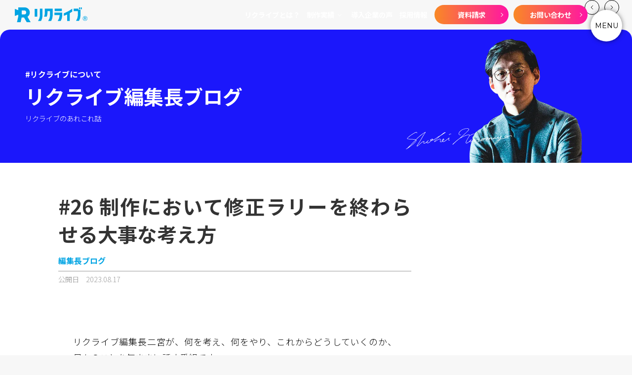

--- FILE ---
content_type: text/css
request_url: https://reclive.jp/article/wp-content/themes/reclive-Theme/css/modal-video.css
body_size: 2673
content:
@keyframes modal-video {
    from {
        opacity: 0
    }
    to {
        opacity: 1
    }
}
@keyframes modal-video-inner {
    from {
        transform: translate(0, 100px)
    }
    to {
        transform: translate(0, 0)
    }
}
.modal-video {
    position: fixed;
    top: 0;
    left: 0;
    width: 100%;
    height: 100%;
    background-color: rgba(0, 0, 0, 0.7);
    z-index: 1000000;
    cursor: pointer;
    opacity: 1;
    animation-timing-function: ease-out;
    animation-duration: 0.3s;
    animation-name: modal-video;
    -webkit-transition: opacity 0.3s ease-out;
    -moz-transition: opacity 0.3s ease-out;
    -ms-transition: opacity 0.3s ease-out;
    -o-transition: opacity 0.3s ease-out;
    transition: opacity 0.3s ease-out
}
.modal-video-close {
    opacity: 0
}
.modal-video-close .modal-video-movie-wrap {
    -webkit-transform: translate(0, 100px);
    -moz-transform: translate(0, 100px);
    -ms-transform: translate(0, 100px);
    -o-transform: translate(0, 100px);
    transform: translate(0, 100px)
}
.modal-video-body {
    max-width: 940px;
    width: 100%;
    height: 100%;
    margin: 0 auto;
    display: table
}
.modal-video-inner {
    display: table-cell;
    vertical-align: middle;
    width: 100%;
    height: 100%
}
.modal-video-movie-wrap {
    width: 100%;
    height: 0;
    position: relative;
    padding-bottom: 56.25%;
    background-color: #333;
    animation-timing-function: ease-out;
    animation-duration: 0.3s;
    animation-name: modal-video-inner;
    -webkit-transform: translate(0, 0);
    -moz-transform: translate(0, 0);
    -ms-transform: translate(0, 0);
    -o-transform: translate(0, 0);
    transform: translate(0, 0);
    -webkit-transition: -webkit-transform 0.3s ease-out;
    -moz-transition: -moz-transform 0.3s ease-out;
    -ms-transition: -ms-transform 0.3s ease-out;
    -o-transition: -o-transform 0.3s ease-out;
    transition: transform 0.3s ease-out
	}

.modal-video-movie-wrap iframe {
    position: absolute;
    top: 0;
    left: 0;
    width: 100%;
    height: 100%
	}

.modal-video-close-btn {
    position: absolute;
    z-index: 2;
    top: -35px;
    right: 10px;
    display: inline-block;
    width: 35px;
    height: 35px;
    overflow: hidden;
    border: none;
    background: transparent
	}

@media only screen and (min-width: 769px){
	
.modal-video-close-btn {
    right: -35px;
	}
}

.modal-video-close-btn:before {
    transform: rotate(45deg)
	}

.modal-video-close-btn:after {
    transform: rotate(-45deg)
	}

.modal-video-close-btn:before,
.modal-video-close-btn:after {
    content: '';
    position: absolute;
    height: 2px;
    width: 100%;
    top: 50%;
    left: 0;
    margin-top: -1px;
    background: #fff;
    border-radius: 5px;
    margin-top: -6px
	}






--- FILE ---
content_type: text/css
request_url: https://reclive.jp/article/wp-content/themes/reclive-Theme/css/Style-common2.css?ver=1.0
body_size: 5000
content:
html{scroll-behavior:smooth}*{margin:0;padding:0}img{vertical-align:middle;border-style:none;width:100%;height:auto}body{font-family:'Noto Sans JP', sans-serif;font-weight:lighter;line-height:1.4em;font-size:16px;background-color:#F7F7F7}body a{text-decoration:none;line-height:1.4em;color:#111}body a:hover{text-decoration:none}body ul,body ol,body li{list-style-type:none}body h2,body h3,body h4{font-weight:bold}body figure{margin:0}body .wrapHeight{display:flex}body .Mont{font-family:'Montserrat', sans-serif}body .ask{display:inline-block}@media screen and (min-width: 680px){body .pc{display:inline}body .sp{display:none}}@media screen and (max-width: 680px){body .pc{display:none}body .sp{display:inline}}@media screen and (min-width: 768px){body .pc1{display:inline}body .sp1{display:none}}@media screen and (max-width: 768px){body .pc1{display:none}body .sp1{display:inline}}@media screen and (min-width: 1180px){body .pc2{display:inline}body .sp2{display:none}}@media screen and (max-width: 1180px){body .pc2{display:none}body .sp2{display:inline}}body .BackColor1{background-color:#111111}body .BackColor0{background-color:#000000}body .BackColorA{background-color:#151617}body .BackColorB{background-color:#171717}body .BackColorC{background-color:#111111}body .BackColorD{background-color:#343A41}body .MvGradation{background:-webkit-linear-gradient(0deg, #2C24F9, #B70063)}body .MvGradationText{background:-webkit-linear-gradient(0deg, #2C24F9, #B70063);-webkit-background-clip:text;-webkit-text-fill-color:transparent}body .gradation1{background:-webkit-linear-gradient(0deg, #5CBBC7, #106AE5);-webkit-background-clip:text;-webkit-text-fill-color:transparent}body .gradation2{background:-webkit-linear-gradient(0deg, #F98924, #FF14A4);-webkit-background-clip:text;-webkit-text-fill-color:transparent}body .gradation3{background:-webkit-linear-gradient(0deg, #24F9C0, #B714FF);-webkit-background-clip:text;-webkit-text-fill-color:transparent}body .gradation4{background:-webkit-linear-gradient(30deg, #24F9C0, #B714FF);-webkit-background-clip:text;-webkit-text-fill-color:transparent}.Midashi{display:flex}.Midashi h4{font-family:'Montserrat', sans-serif;font-size:2.0em;line-height:1.0em}@media (min-width: 1024px){.Midashi h4{font-size:2.5em}}.Midashi h2{font-size:1.0em;line-height:1.1em;margin:10px 0 0 10px}@media (min-width: 1024px){.Midashi h2{font-size:1.25em;margin:14px 0 0 10px}}.Midashi .MidashiIn{display:flex}.MaruScrollBtn{z-index:10;display:none}@media (min-width: 768px){.MaruScrollBtn{display:block}}.MaruScrollBtn img{width:26px;height:auto}@media (min-width: 1024px){.MaruScrollBtn img{width:30px}}.MaruScrollBtn .Top{position:absolute;top:0px;transition:.5s}.MaruScrollBtn .Top:hover{opacity:0.9}.MaruScrollBtn .Left{position:absolute;right:calc( 2% + 32px )}@media (min-width: 1024px){.MaruScrollBtn .Left{right:calc( 2% + 40px )}}.MaruScrollBtn .Right{position:absolute;right:2%}.AllView a{font-size:0.85em;font-weight:bold;position:relative;display:inline-block}.AllView a.White{color:#fff}.AllView a.White::after{background:#fff}.AllView a.Black{color:#111}.AllView a.Black::after{background:#111}.AllView a::after{position:absolute;bottom:0px;left:0;content:'';width:100%;height:1px;transform:scale(0, 1);transform-origin:right top;transition:transform .3s}.AllView a:hover::after{transform-origin:left top;transform:scale(1, 1)}.AllView img{width:14px;height:auto;margin-left:5px}#PageTitle{background-image:url("../img/Category/Top0.webp");background-size:cover;background-repeat:repeat;height:auto;width:100%;padding:80px 0 40px}@media (min-width: 1024px){#PageTitle{padding:80px 0 50px}}@media (min-width: 1250px){#PageTitle{padding:40px 0 50px}}#PageTitle .Title{text-align:center}#PageTitle .Title img{width:250px;height:auto}@media (min-width: 1024px){#PageTitle .Title img{width:300px}}#PageTitle .Title h1{font-size:0.9em;color:#000000;margin-top:10px}#PageTitle .TagList{display:flex;justify-content:center}#PageTitle .TagList ul{margin:20px 0 0 10px}@media (min-width: 768px){#PageTitle .TagList ul{margin:20px 0 0 20px}}@media (min-width: 1024px){#PageTitle .TagList ul{margin:20px 0 0 0px}}#PageTitle .TagList ul li{display:inline-block;margin:3px}@media (min-width: 1024px){#PageTitle .TagList ul li{margin:5px}}#PageTitle .TagList ul li a{font-size:0.8em;color:#000000;display:inline-block;text-align:center;border-radius:50px;padding:2px 10px;border:1px solid #999999;font-feature-settings:"palt";letter-spacing:0.08em;transition:.5s;transform:scale(1)}@media (min-width: 1024px){#PageTitle .TagList ul li a{font-size:0.9em}}.box{display:flex}@media screen and (max-width: 767px){.box{flex-direction:column}}@media screen and (max-width: 767px){.order1{order:1}.order2{order:2}.order3{order:3}.order4{order:4}.order5{order:5}.order6{order:6}.order7{order:7}.order8{order:8}.order9{order:9}.order10{order:10}.order11{order:11}.order12{order:12}.order13{order:13}.order14{order:14}}.boxA{display:flex}@media screen and (max-width: 821px){.boxA{flex-direction:column}}@media screen and (max-width: 821px){.orderA1{order:1}.orderA2{order:2}}


--- FILE ---
content_type: text/css
request_url: https://reclive.jp/article/wp-content/themes/reclive-Theme/css/Style-header-v14.css?ver=1.0
body_size: 15061
content:
@charset "UTF-8";
.HeaderLogo {
  position: fixed;
  top: 12px;
  left: 16px;
  z-index: 1100; }
  @media (min-width: 1024px) {
    .HeaderLogo {
      top: 15px;
      left: 20px; } }
  @media (min-width: 1250px) {
    .HeaderLogo {
      top: 15px;
      left: 30px; } }
  .HeaderLogo a img {
    width: auto;
    height: 26px; }
    @media (min-width: 1024px) {
      .HeaderLogo a img {
        height: 30px; } }

.HeaderMenu {
  position: fixed;
  top: 0;
  z-index: 1000;
  width: 100%;
  background-color: rgba(0, 0, 0, 0.6);
  transition: all 0.5s ease;
  height: 60px;
  display: none;
  /*hoverしたら表示*/ }
  @media (min-width: 1024px) {
    .HeaderMenu {
      display: inherit; } }
  .HeaderMenu p, .HeaderMenu h1 {
    display: inherit;
    position: absolute;
    top: 14px;
    left: 180px;
    font-size: 0.8em;
    font-weight: bold;
    line-height: 1.4em;
    font-feature-settings: "palt";
    letter-spacing: 0.04em;
    color: #fff;
    display: none; }
    @media (min-width: 1330px) {
      .HeaderMenu p, .HeaderMenu h1 {
        font-size: 0.9em;
        top: 10px;
        left: 200px;
        display: inherit; } }
  .HeaderMenu .header-pc {
    display: flex;
    position: absolute;
    top: 10px;
    right: 90px; }
    .HeaderMenu .header-pc ul {
      margin: 8px 0 0 0;
      /*2階層目以降は横並びにしない*/ }
      .HeaderMenu .header-pc ul li {
        display: inline-block;
        margin-right: 10px;
        position: relative; }
        .HeaderMenu .header-pc ul li:last-child {
          margin-right: 15px; }
        .HeaderMenu .header-pc ul li a {
          font-size: 0.9em;
          font-weight: bold;
          color: #fff;
          display: inline-block;
          position: relative; }
          .HeaderMenu .header-pc ul li a:hover {
            color: #fff; }
          .HeaderMenu .header-pc ul li a::after {
            position: absolute;
            bottom: -0px;
            left: 0;
            content: '';
            width: 100%;
            height: 1px;
            background: #fff;
            transform: scale(0, 1);
            transform-origin: right top;
            transition: transform .3s; }
          .HeaderMenu .header-pc ul li a:hover::after {
            transform-origin: left top;
            transform: scale(1, 1); }
        .HeaderMenu .header-pc ul li li {
          margin-right: 0; }
          .HeaderMenu .header-pc ul li li:last-child {
            margin-right: 0; }
          .HeaderMenu .header-pc ul li li a {
            padding: 10px 10px; }
            .HeaderMenu .header-pc ul li li a::after {
              background-color: rgba(0, 0, 0, 0); }
        .HeaderMenu .header-pc ul li.has-child {
          margin-right: 30px; }
          .HeaderMenu .header-pc ul li.has-child::before {
            content: '';
            position: absolute;
            right: -14px;
            top: 8px;
            width: 6px;
            height: 6px;
            border-top: 1px solid #fff;
            border-right: 1px solid #fff;
            transform: rotate(135deg); }
      .HeaderMenu .header-pc ul ul ul {
        display: block; }
      .HeaderMenu .header-pc ul li.has-child ul {
        position: absolute;
        left: -20px;
        top: 30px;
        z-index: 4;
        background-color: #fff;
        visibility: hidden;
        opacity: 0;
        transition: all .3s;
        border-radius: 10px;
        padding: 5px 10px; }
        .HeaderMenu .header-pc ul li.has-child ul li {
          position: relative; }
          .HeaderMenu .header-pc ul li.has-child ul li a {
            color: #000;
            border-bottom: solid 1px rgba(0, 0, 0, 0.2);
            width: 200px; }
          .HeaderMenu .header-pc ul li.has-child ul li::after {
            position: absolute;
            top: 50%;
            left: inherit;
            right: 8px;
            content: '';
            margin: -2px 0 0 16px;
            width: 6px;
            height: 6px;
            border: 0px;
            border-top: solid 1px #000;
            border-right: solid 1px #000;
            -ms-transform: rotate(45deg);
            -webkit-transform: rotate(45deg);
            transform: rotate(45deg);
            transition: .5s; }
        .HeaderMenu .header-pc ul li.has-child ul li:last-child > a {
          border-bottom: none; }
    .HeaderMenu .header-pc .GradationBtn2 {
      margin-right: 10px; }
      .HeaderMenu .header-pc .GradationBtn2:last-child {
        margin-right: 0; }
  .HeaderMenu .header-pc li.has-child:hover > ul,
  .HeaderMenu .header-pc li.has-child ul li:hover > ul,
  .HeaderMenu .header-pc li.has-child:active > ul,
  .HeaderMenu .header-pc li.has-child ul li:active > ul {
    visibility: visible;
    opacity: 1; }
  .HeaderMenu .header-pc li.has-child ul li a:hover,
  .HeaderMenu .header-pc li.has-child ul li a:active {
    color: #00A4E3; }
  .HeaderMenu .header-pc li.has-child ul li:hover::after {
    left: inherit;
    right: 3px;
    border-top: solid 1px #00A4E3;
    border-right: solid 1px #00A4E3; }

.GradationBtn2 a {
  color: #fff;
  display: inline-block;
  text-align: center;
  font-size: 0.7em;
  font-weight: bold;
  border-radius: 50px;
  transition: .5s;
  background: linear-gradient(90deg, #F98924, #FF14A4);
  width: 130px;
  height: 39px;
  line-height: 39px;
  position: relative; }
  @media (min-width: 1024px) {
    .GradationBtn2 a {
      font-size: 0.9em;
      width: 150px; } }
  .GradationBtn2 a::after {
    position: absolute;
    top: 50%;
    right: 12px;
    content: '';
    margin: -2.5px 0 0 16px;
    width: 6px;
    height: 6px;
    border: 0px;
    border-top: solid 1px #fff;
    border-right: solid 1px #fff;
    -ms-transform: rotate(45deg);
    -webkit-transform: rotate(45deg);
    transform: rotate(45deg);
    transition: .5s; }
  .GradationBtn2 a:hover::after {
    right: 7px; }

.header-sp {
  position: fixed;
  top: 15px;
  right: 70px;
  z-index: 100; }
  .header-sp ul li {
    display: inline-block; }
    .header-sp ul li a {
      font-size: 0.9em;
      font-weight: bold; }
  @media (min-width: 1024px) {
    .header-sp {
      display: none; } }

.hiddenHeader {
  background-color: rgba(255, 255, 255, 0);
  transition: all 0.5s ease;
  z-index: 100; }

.main_cover {
  position: fixed;
  width: 100%;
  visibility: hidden;
  z-index: -1;
  -webkit-transition: .3s;
  transition: .3s; }

.main_cover.active {
  height: 100%;
  visibility: visible;
  background: rgba(0, 0, 0, 0.75);
  z-index: 1000; }

/*------------------------------------------*/
/*l_header
/*------------------------------------------*/
.header_inner {
  width: 100%;
  position: fixed;
  top: 0;
  left: 0;
  z-index: 10000; }

/*===========================================================*/
/* 5-1-12 クリックしたらナビ出現 */
/*===========================================================*/
#g-nav {
  display: none;
  position: relative;
  width: 100%;
  height: 100vh;
  top: 0;
  left: 0;
  padding: 2.5% 2.5% 100px 2.5%;
  overflow: auto;
  z-index: 100; }
  @media (min-width: 1024px) {
    #g-nav {
      height: inherit;
      padding: 1.5%; } }
  #g-nav.panelactive {
    display: block;
    z-index: 1200;
    opacity: 1; }
  #g-nav #g-nav-list {
    position: relative;
    display: flex;
    align-items: center;
    background-color: #111;
    border-radius: 30px;
    padding: 0; }
    #g-nav #g-nav-list ul li {
      opacity: 0; }
    #g-nav #g-nav-list .menu-sns {
      opacity: 0; }
    #g-nav #g-nav-list .copylight {
      opacity: 0;
      display: none; }
  #g-nav #footer-v14 {
    padding: 60px 0 40px; }

.panelactive ul li {
  animation: fadeInPcMenu1 0.5s ease forwards;
  animation-delay: .2s; }

.panelactive .menu-sns {
  animation: fadeInPcMenu1 0.5s ease forwards;
  animation-delay: .8s; }

@keyframes fadeInPcMenu1 {
  0% {
    opacity: 0;
    transform: translateY(0); }
  100% {
    opacity: 1;
    transform: translateY(0); } }
.panelactive li {
  animation: fadeInUp 0.5s ease forwards;
  animation-delay: .35s; }
  .panelactive li:nth-of-type(2) {
    animation-delay: .4s; }
  .panelactive li:nth-of-type(3) {
    animation-delay: .45s; }
  .panelactive li:nth-of-type(4) {
    animation-delay: .50s; }
  .panelactive li:nth-of-type(5) {
    animation-delay: .55s; }
  .panelactive li:nth-of-type(6) {
    animation-delay: .60s; }
  .panelactive li:nth-of-type(7) {
    animation-delay: .65s; }
  .panelactive li:nth-of-type(8) {
    animation-delay: .70s; }
  .panelactive li:nth-of-type(9) {
    animation-delay: .75s; }
  .panelactive li:nth-of-type(10) {
    animation-delay: .80s; }
  .panelactive li:nth-of-type(11) {
    animation-delay: .85s; }
  .panelactive li:nth-of-type(12) {
    animation-delay: .90s; }
  .panelactive li:nth-of-type(13) {
    animation-delay: .95s; }

@keyframes fadeInUp {
  0% {
    opacity: 0;
    transform: translateY(20px); }
  100% {
    opacity: 1;
    transform: translateY(0); } }
/*===========================================================*/
/* PC MENUボタン*/
/*===========================================================*/
.openbtn {
  position: fixed;
  z-index: 9999;
  top: 6px;
  right: 6px;
  width: 54px;
  height: 54px;
  cursor: pointer;
  background-color: #fff;
  border-radius: 50px;
  display: inherit;
  box-shadow: 0px 0px 10px rgba(0, 0, 0, 0.5);
  /*ボタン内側*/
  /*activeクラスが付与されると線が回転して×になり、Menu表記をしている2つ目の要素が透過して消える*/ }
  @media (min-width: 1024px) {
    .openbtn {
      top: 20px;
      right: 20px;
      width: 64px;
      height: 64px; } }
  .openbtn span {
    display: inline-block;
    transition: all .4s;
    position: absolute; }
    .openbtn span:nth-of-type(1), .openbtn span:nth-of-type(3) {
      height: 2px;
      background: #000;
      width: 30%;
      opacity: 0;
      top: 22px;
      left: 20px; }
    .openbtn span:nth-of-type(2) {
      top: 0;
      bottom: 0;
      left: 0;
      right: 0;
      margin: auto;
      height: 22px;
      text-align: center;
      text-transform: uppercase;
      color: #000;
      font-size: 0.7em;
      font-family: 'Montserrat', sans-serif;
      font-weight: normal; }
      @media (min-width: 1024px) {
        .openbtn span:nth-of-type(2) {
          font-size: 0.9em; } }
  .openbtn.active span:nth-of-type(1), .openbtn.active span:nth-of-type(3) {
    opacity: 1; }
  .openbtn.active span:nth-of-type(1) {
    top: 20px;
    left: 20px;
    transform: translateY(6px) rotate(-45deg); }
    @media (min-width: 1024px) {
      .openbtn.active span:nth-of-type(1) {
        top: 25px;
        left: 23px; } }
  .openbtn.active span:nth-of-type(2) {
    opacity: 0; }
  .openbtn.active span:nth-of-type(3) {
    top: 32px;
    left: 20px;
    transform: translateY(-6px) rotate(45deg); }
    @media (min-width: 1024px) {
      .openbtn.active span:nth-of-type(3) {
        top: 37px;
        left: 23px; } }

/*===========================================================*/
/* PCアカウント・ログインボタン*/
/*===========================================================*/
.AccountLogin ul {
  display: flex;
  margin: 0 20px 0 0; }
  .AccountLogin ul li {
    margin-right: 10px; }
    .AccountLogin ul li:last-child {
      margin-right: 0; }
    .AccountLogin ul li a {
      font-size: 0.9em;
      line-height: 1.0em;
      color: #fff;
      position: relative;
      transition: .5s; }
      .AccountLogin ul li a:hover {
        color: #00A4E3; }
      .AccountLogin ul li a::after {
        position: absolute;
        bottom: 0;
        left: 0;
        content: '';
        width: 100%;
        height: 1px;
        background: #00A4E3;
        transform: scale(0, 1);
        transform-origin: right top;
        transition: transform .3s; }
      .AccountLogin ul li a:hover::after {
        transform-origin: left top;
        transform: scale(1, 1); }

/*===========================================================*/
/* スマホメニュー*/
/*===========================================================*/
#SpHeader {
  width: 100%;
  background-color: #111;
  height: 50px;
  position: fixed;
  top: 0;
  z-index: 999;
  margin: 0;
  /*activeが付与されると .openbtn-areaが360度回転し、その中の線が回転して×に*/ }
  @media (min-width: 1024px) {
    #SpHeader {
      display: none; } }
  #SpHeader .HeaderLogo {
    position: absolute;
    top: 12px;
    left: 16px; }
    #SpHeader .HeaderLogo a img {
      width: auto;
      height: 26px; }
  #SpHeader ul p {
    font-size: 14px;
    color: #fff;
    font-family: 'Montserrat', sans-serif;
    position: fixed;
    top: 15px;
    right: 50px; }
  #SpHeader ul .OpenNav {
    position: fixed;
    top: 0;
    right: 0;
    width: 50px;
    height: 50px; }
    #SpHeader ul .OpenNav span {
      display: inline-block;
      transition: all .4s;
      position: absolute;
      left: 0;
      right: 0;
      margin: auto;
      height: 2px;
      border-radius: 5px;
      background-color: #fff;
      width: 30px; }
      #SpHeader ul .OpenNav span:nth-of-type(1) {
        top: 15px; }
      #SpHeader ul .OpenNav span:nth-of-type(2) {
        top: 24px; }
      #SpHeader ul .OpenNav span:nth-of-type(3) {
        top: 34px; }
  #SpHeader .OpenNav.active span {
    background-color: #fff; }
    #SpHeader .OpenNav.active span:nth-of-type(1) {
      top: 18px;
      left: 0;
      right: 0;
      transform: translateY(6px) rotate(-45deg);
      width: 30px; }
    #SpHeader .OpenNav.active span:nth-of-type(2) {
      opacity: 0; }
    #SpHeader .OpenNav.active span:nth-of-type(3) {
      top: 31px;
      left: 0;
      right: 0;
      transform: translateY(-6px) rotate(45deg);
      width: 30px; }

/*メニュー押した後のアニメーション*/
/*===========================================================*/
/* 管理者用メニュー*/
/*===========================================================*/
.AdminMenu {
  display: none; }
  @media (min-width: 1024px) {
    .AdminMenu {
      display: flex;
      position: fixed;
      top: 0;
      left: 220px;
      z-index: 1500; } }
  .AdminMenu li {
    font-size: 15px;
    color: #fff;
    font-weight: bold;
    text-align: center;
    line-height: 60px;
    padding: 0 15px;
    background-color: #00131A; }
    .AdminMenu li ul.menuSub {
      display: none;
      position: absolute;
      margin: 0 0 0 -15px; }
      .AdminMenu li ul.menuSub li {
        background-color: #fff;
        border-bottom: 1px solid #DEDEDE;
        padding: inherit; }
        .AdminMenu li ul.menuSub li a {
          display: block;
          color: #111;
          padding: 15px;
          text-align: left;
          font-feature-settings: "palt";
          letter-spacing: 0.05em; }
          .AdminMenu li ul.menuSub li a:hover {
            background-color: #DEDEDE; }
  .AdminMenu li.board a {
    font-size: 13px;
    border: 1px solid #fff;
    padding: 5px 10px;
    border-radius: 10px;
    transition: .5s; }
    .AdminMenu li.board a:hover {
      color: #111;
      background-color: #fff; }


--- FILE ---
content_type: text/css
request_url: https://reclive.jp/article/wp-content/themes/reclive-Theme/css/Style-footer-v14.css?ver=1.1
body_size: 10339
content:
@charset "UTF-8";
/*
---------------------------------------------------------------------------------------------------------------------
フッターメニュー
---------------------------------------------------------------------------------------------------------------------
*/
#footer {
  background-color: #000 !important; }

#footer-v14 {
  max-width: 1400px;
  margin: auto;
  width: 90%;
  padding: 60px 0 20px; }
  @media (min-width: 1024px) {
    #footer-v14 {
      padding: 80px 0 20px;
      width: 95%; } }
  @media (min-width: 1024px) {
    #footer-v14 .title-copy {
      display: flex;
      align-items: center; } }
  #footer-v14 .title-copy img {
    width: 200px;
    margin: 0 0 10px 0; }
    @media (min-width: 1024px) {
      #footer-v14 .title-copy img {
        width: 240px;
        margin: 0 30px 0 0; } }
  #footer-v14 .title-copy p {
    font-size: 0.85em;
    line-height: 1.4em;
    color: #fff;
    margin: 0; }
    @media (min-width: 1250px) {
      #footer-v14 .title-copy p {
        font-size: 0.9em; } }
  #footer-v14 .footer-menu {
    position: relative;
    margin-top: 30px;
    border-top: 1px solid #666;
    padding-top: 30px; }
    @media (min-width: 768px) {
      #footer-v14 .footer-menu {
        display: flex; } }
    @media (min-width: 1024px) {
      #footer-v14 .footer-menu {
        display: block; } }
    @media (min-width: 1400px) {
      #footer-v14 .footer-menu {
        display: flex;
        justify-content: space-between;
        margin-top: 60px;
        padding-top: 60px; } }
    @media (min-width: 768px) {
      #footer-v14 .footer-menu .group1-L {
        width: 20%; } }
    @media (min-width: 1024px) {
      #footer-v14 .footer-menu .group1-L {
        width: 100%; } }
    @media (min-width: 1400px) {
      #footer-v14 .footer-menu .group1-L {
        width: 20%; } }
    #footer-v14 .footer-menu .group1-R {
      margin-top: 40px; }
      @media (min-width: 768px) {
        #footer-v14 .footer-menu .group1-R {
          width: 80%;
          margin-top: 0; } }
      @media (min-width: 1024px) {
        #footer-v14 .footer-menu .group1-R {
          display: flex;
          width: 100%;
          margin-top: 40px; } }
      @media (min-width: 1400px) {
        #footer-v14 .footer-menu .group1-R {
          width: 80%;
          margin-top: 0; } }
    @media (min-width: 1024px) {
      #footer-v14 .footer-menu .group2-L {
        width: 60%;
        padding-right: 4%; } }
    @media (min-width: 1100px) {
      #footer-v14 .footer-menu .group2-L {
        padding-right: 6%; } }
    @media (min-width: 1500px) {
      #footer-v14 .footer-menu .group2-L {
        padding-right: 8%; } }
    #footer-v14 .footer-menu .group2-L .menu-in {
      display: flex;
      justify-content: space-between;
      margin: 20px 0; }
      @media (min-width: 768px) {
        #footer-v14 .footer-menu .group2-L .menu-in {
          margin: 20px 0 0 0; } }
      #footer-v14 .footer-menu .group2-L .menu-in ul {
        margin-right: 20px; }
        @media (max-width: 600px) {
          #footer-v14 .footer-menu .group2-L .menu-in ul:nth-child(2) {
            margin: 0; } }
        #footer-v14 .footer-menu .group2-L .menu-in ul:last-child {
          margin: 0; }
    #footer-v14 .footer-menu .group2-L ul.pc {
      display: none; }
      @media (min-width: 600px) {
        #footer-v14 .footer-menu .group2-L ul.pc {
          display: block; } }
    @media (min-width: 600px) {
      #footer-v14 .footer-menu .group2-L ul.sp {
        display: none; } }
    #footer-v14 .footer-menu .group2-R {
      margin-top: 40px;
      display: flex; }
      @media (min-width: 768px) {
        #footer-v14 .footer-menu .group2-R {
          justify-content: space-between;
          width: 70%; } }
      @media (min-width: 1024px) {
        #footer-v14 .footer-menu .group2-R {
          margin-top: 0;
          width: 40%; } }
      #footer-v14 .footer-menu .group2-R .menu {
        margin: 0 40px 0 0; }
        @media (min-width: 768px) {
          #footer-v14 .footer-menu .group2-R .menu {
            margin: 0; } }
        #footer-v14 .footer-menu .group2-R .menu:last-child {
          margin: 0; }
        #footer-v14 .footer-menu .group2-R .menu .menu-in {
          margin: 20px 0 0 0; }
          @media (min-width: 600px) {
            #footer-v14 .footer-menu .group2-R .menu .menu-in {
              display: flex; } }
          #footer-v14 .footer-menu .group2-R .menu .menu-in ul {
            margin: 0 0 20px 0; }
            @media (min-width: 600px) {
              #footer-v14 .footer-menu .group2-R .menu .menu-in ul {
                margin: 0 40px 0 0; } }
            @media (min-width: 1024px) {
              #footer-v14 .footer-menu .group2-R .menu .menu-in ul {
                margin: 0 20px 0 0; } }
            @media (min-width: 1250px) {
              #footer-v14 .footer-menu .group2-R .menu .menu-in ul {
                margin: 0 40px 0 0; } }
            #footer-v14 .footer-menu .group2-R .menu .menu-in ul:last-child {
              margin: 0; }
    #footer-v14 .footer-menu .menu {
      position: relative; }
      #footer-v14 .footer-menu .menu h3 {
        font-size: 0.9em;
        color: #666; }
      #footer-v14 .footer-menu .menu ul {
        margin: 0; }
        #footer-v14 .footer-menu .menu ul li {
          font-weight: bold;
          color: #fff;
          margin-bottom: 18px; }
          #footer-v14 .footer-menu .menu ul li:last-child {
            margin-bottom: 0; }
          #footer-v14 .footer-menu .menu ul li a {
            position: relative;
            font-size: 0.85em;
            color: #fff;
            font-weight: bold;
            transition: .5s; }
            @media (min-width: 1024px) {
              #footer-v14 .footer-menu .menu ul li a {
                font-size: 0.9em; } }
            #footer-v14 .footer-menu .menu ul li a:hover {
              color: #00A4E3; }
            #footer-v14 .footer-menu .menu ul li a::after {
              position: absolute;
              bottom: 0;
              left: 0;
              content: '';
              width: 100%;
              height: 1px;
              background: #00A4E3;
              transform: scale(0, 1);
              transform-origin: right top;
              transition: transform .3s; }
            #footer-v14 .footer-menu .menu ul li a:hover::after {
              transform-origin: left top;
              transform: scale(1, 1); }
          #footer-v14 .footer-menu .menu ul li.catch {
            display: flex;
            align-items: center; }
            #footer-v14 .footer-menu .menu ul li.catch::before {
              border-top: 1px solid #fff;
              content: "";
              width: 12px;
              margin-right: 0.5em; }
            #footer-v14 .footer-menu .menu ul li.catch a {
              font-weight: lighter;
              font-size: 0.75em; }
              @media (min-width: 1024px) {
                #footer-v14 .footer-menu .menu ul li.catch a {
                  font-size: 0.85em; } }
  #footer-v14 .menu-shita {
    position: relative;
    margin: -24px 0 0; }
    @media (min-width: 600px) {
      #footer-v14 .menu-shita {
        margin: 60px 0 0; } }
    @media (min-width: 1024px) {
      #footer-v14 .menu-shita {
        margin: 120px 0 0; } }
    #footer-v14 .menu-shita .menu-sns {
      display: flex;
      align-items: end; }
      @media (min-width: 600px) {
        #footer-v14 .menu-shita .menu-sns {
          position: absolute;
          bottom: 3px;
          right: 0; } }
      #footer-v14 .menu-shita .menu-sns h3 {
        font-size: 0.9em;
        font-weight: lighter;
        line-height: 1.0em;
        color: #fff;
        margin: 0; }
      #footer-v14 .menu-shita .menu-sns ol {
        display: flex;
        margin: 0; }
        #footer-v14 .menu-shita .menu-sns ol li {
          margin: 0 16px 0 16px; }
          #footer-v14 .menu-shita .menu-sns ol li a:hover svg {
            fill: #00A4E3; }
          #footer-v14 .menu-shita .menu-sns ol li a svg {
            width: 20px;
            fill: #fff;
            transition: .5s;
            vertical-align: bottom; }
          #footer-v14 .menu-shita .menu-sns ol li:last-child {
            margin: 0; }
    #footer-v14 .menu-shita .copylight {
      display: flex;
      justify-content: center;
      margin-top: 40px; }
      @media (min-width: 768px) {
        #footer-v14 .menu-shita .copylight {
          margin-top: 0; } }
      #footer-v14 .menu-shita .copylight ul {
        display: flex;
        margin: 0; }
        #footer-v14 .menu-shita .copylight ul li {
          margin-right: 5px; }
          @media (min-width: 1024px) {
            #footer-v14 .menu-shita .copylight ul li {
              margin-right: 10px; } }
          #footer-v14 .menu-shita .copylight ul li p {
            font-size: 0.8em;
            line-height: 1.2em;
            color: #fff;
            margin: 0; }
          #footer-v14 .menu-shita .copylight ul li a {
            display: flex;
            position: relative;
            transition: .5s; }
            #footer-v14 .menu-shita .copylight ul li a p {
              margin-right: 6px; }
            #footer-v14 .menu-shita .copylight ul li a img {
              width: 10px; }
            #footer-v14 .menu-shita .copylight ul li a::after {
              position: absolute;
              bottom: 0;
              left: 0;
              content: '';
              width: 100%;
              height: 1px;
              background: #fff;
              transform: scale(0, 1);
              transform-origin: right top;
              transition: transform .3s; }
            #footer-v14 .menu-shita .copylight ul li a:hover::after {
              transform-origin: left top;
              transform: scale(1, 1); }
          #footer-v14 .menu-shita .copylight ul li:first-child {
            display: flex;
            align-items: center; }
            #footer-v14 .menu-shita .copylight ul li:first-child::after {
              border-right: 1px solid #fff;
              content: "";
              height: 11px;
              margin: 1px 0 0 5px; }
              @media (min-width: 1024px) {
                #footer-v14 .menu-shita .copylight ul li:first-child::after {
                  margin: 1px 0 0 10px; } }
          #footer-v14 .menu-shita .copylight ul li:last-child {
            margin: 0 0 0 10px; }


--- FILE ---
content_type: text/css
request_url: https://reclive.jp/article/wp-content/themes/reclive-Theme/css/style-anime.css?ver=1.0
body_size: 5841
content:
#PageContainer{opacity:0}#sub-area{opacity:0}#Post{opacity:0}.display{animation:fadeIn 1s linear;animation-fill-mode:both}@keyframes fadeIn{0%{opacity:0}100%{opacity:1}}.isOpen{animation:fadeIn 1s linear;animation-fill-mode:both}@keyframes fadeIn{0%{opacity:0}100%{opacity:1}}.Border{position:relative;z-index:1}.Border:after{content:'';position:absolute;left:0;bottom:0;width:0%;height:16px;background:#DCA541;z-index:-1;transition:all 0.8s}@media (min-width: 1024px){.Border:after{height:20px}}@media (min-width: 1250px){.Border:after{height:26px}}.Border.isActive:after{width:100%}.Border2{position:relative;z-index:1}.Border2:after{content:'';position:absolute;left:0;bottom:-6px;width:0%;height:20px;background:#DCA541;z-index:-1;transition:all 0.8s}@media (min-width: 1024px){.Border2:after{bottom:-6px}}.Border2.isActive:after{width:100%}.Border3{position:relative;z-index:1}.Border3:after{content:'';position:absolute;left:0;bottom:-6px;width:0%;height:16px;background:#DCA541;z-index:-1;transition:all 0.8s}@media (min-width: 1024px){.Border3:after{height:20px}}@media (min-width: 1250px){.Border3:after{height:26px}}.Border3.isActive:after{width:100%}.Border4{position:relative;z-index:1}.Border4:after{content:'';position:absolute;left:0;bottom:-4px;width:0%;height:16px;background:#DCA541;z-index:-1;transition:all 0.8s}@media (min-width: 1024px){.Border4:after{height:20px}}@media (min-width: 1250px){.Border4:after{height:26px}}.Border4.isActive:after{width:100%}.slide-in{overflow:hidden;display:inline-block}.slide-in_inner{display:inline-block}.TextRandomAnime span{opacity:0}.TextRandomAnime.appearRandomtext span{animation:text_randomanime_on .5s ease-out forwards}@keyframes text_randomanime_on{0%{opacity:0}100%{opacity:1}}.TextRandomAnime.appearRandomtext span:nth-child(2n){animation-delay:.8s}.TextRandomAnime.appearRandomtext span:nth-child(3n+1){animation-delay:.35s}.leftAnime,.leftAnime01,.leftAnime05,.leftAnime10,.leftAnime15,.leftAnime20,.leftAnime25,.leftAnime30{opacity:0}.slideAnimeLeftRight{animation-name:slideTextX100;animation-duration:0.8s;animation-fill-mode:forwards;opacity:0}@keyframes slideTextX100{from{transform:translateX(-100%);opacity:0}to{transform:translateX(0);opacity:1}}.slideAnimeRightLeft{animation-name:slideTextX-100;animation-duration:0.8s;animation-fill-mode:forwards;opacity:0}@keyframes slideTextX-100{from{transform:translateX(100%);opacity:0}to{transform:translateX(0);opacity:1}}.upAnime,.upAnime05,.upAnime10,.upAnime15,.upAnime20,.upAnime25,.upAnime30,.upAnime40,.upAnime60{opacity:0}.downAnime,.downAnime1,.downAnime2,.downAnime3,.downAnimeA,.downAnimeB{opacity:0}.slideAnimeDownUp{animation-name:slideTextY100;animation-duration:0.8s;animation-fill-mode:forwards;opacity:0}@keyframes slideTextY100{from{transform:translateY(100%);opacity:0}to{transform:translateY(0);opacity:1}}.slideAnimeUpDown{animation-name:slideTextY-100;animation-duration:0.8s;animation-fill-mode:forwards;opacity:0}@keyframes slideTextY-100{from{transform:translateY(-100%);opacity:0}to{transform:translateY(0);opacity:1}}.box4-12{opacity:0}.fadeUp{animation-name:fadeUpAnime;animation-duration:0.5s;animation-fill-mode:forwards;opacity:0}@keyframes fadeUpAnime{from{opacity:0;transform:translateY(20px)}to{opacity:1;transform:translateY(0)}}.fadeUpOne{animation-name:fadeUpAnimeOne;animation-duration:0.5s;animation-fill-mode:forwards;opacity:0}@keyframes fadeUpAnimeOne{from{opacity:0;transform:translateY(20px)}to{opacity:1;transform:translateY(0)}}.box4-12-2{opacity:0}.fadeUp2{animation-name:fadeUpAnime2;animation-duration:0.5s;animation-fill-mode:forwards;opacity:0}@keyframes fadeUpAnime2{from{opacity:0;transform:translateY(0px)}to{opacity:1;transform:translateY(0)}}.blur{animation-name:blurAnime;animation-duration:1s;animation-fill-mode:forwards}@keyframes blurAnime{from{filter:blur(10px);transform:scale(1.02);opacity:0}to{filter:blur(0);transform:scale(1);opacity:1}}.blurTrigger,.blurTrigger05,.blurTrigger10,.blurTrigger15{opacity:0}.bgextend{animation-name:bgextendAnimeBase;animation-duration:1s;animation-fill-mode:forwards;position:relative;overflow:hidden;opacity:0}@keyframes bgextendAnimeBase{from{opacity:0}to{opacity:1}}.fadeIn{animation-name:fadeInAnime;animation-duration:1s;animation-fill-mode:forwards;opacity:0}@keyframes fadeInAnime{from{opacity:0;transform:translateY(0)}to{opacity:1;transform:translateY(0)}}.fadeInTrigger{opacity:0}span.smoothText{overflow:hidden;display:block}span.smoothTextTrigger1,span.smoothTextTrigger2,span.smoothTextTrigger3,span.smoothTextTrigger4{transition:.8s ease-in-out;transform:translate3d(0, 100%, 0) skewY(12deg);transform-origin:left;display:block}span.smoothTextTrigger1.smoothTextAppear1,span.smoothTextTrigger2.smoothTextAppear2,span.smoothTextTrigger3.smoothTextAppear3,span.smoothTextTrigger4.smoothTextAppear4{transform:translate3d(0, 0, 0) skewY(0)}span.mask{display:block;overflow:hidden;border-radius:10px}.circle span.mask{position:relative;border-radius:10px}.circle span.mask::before{position:absolute;content:'';transform:scale(0);opacity:0;width:100%;height:100%;border-radius:50%;background:rgba(255,255,255,0.3)}.circle span.mask:hover::before{animation:circle 0.75s}@keyframes circle{0%{transform:scale(0);opacity:1}30%{opacity:1}100%{transform:scale(2)}}.rollAnime.roll span{transition-property:opacity,transform;transform:rotateY(360deg);transition:all 0.4s cubic-bezier(0.77, 0, 0.175, 1);transition-timing-function:cubic-bezier(0.77, 0, 0.175, 1);display:inline-block}.flipLeftTop{animation-name:flipLeftTopAnime;animation-duration:0.5s;animation-fill-mode:forwards;opacity:0}@keyframes flipLeftTopAnime{from{transform:translate(-20px, 80px) rotate(-15deg);opacity:0}to{transform:translate(0, 0) rotate(0deg);opacity:1}}.zoomIn{animation-name:zoomInAnime;animation-duration:0.5s;animation-fill-mode:forwards}@keyframes zoomInAnime{from{transform:scale(0.6);opacity:0}to{transform:scale(1);opacity:1}}


--- FILE ---
content_type: text/css
request_url: https://reclive.jp/article/wp-content/themes/reclive-Theme/style.css?ver=6.9&fver=20250106025722
body_size: 14
content:
@charset "UTF-8";
/*
Theme Name: リクライブWP
Version: 2.6.1.6
Requires at least: 5.7.0
Requires PHP: 7.4.0
*/




--- FILE ---
content_type: text/css
request_url: https://reclive.jp/article/wp-content/themes/reclive-Theme/css/Style-archive.css?ver=2
body_size: 12001
content:
#UserStoryTitle{width:100%;height:180px;margin-top:50px;background:-webkit-linear-gradient(30deg, #24F9C0, #B714FF)}@media (min-width: 1024px){#UserStoryTitle{margin-top:60px;border-top-left-radius:20px;border-top-right-radius:20px}}#UserStoryTitle .TitleText{display:flex;align-items:center;height:100%;max-width:1200px;width:90%;margin:auto}#UserStoryTitle .TitleText .TitleTextIn{color:#fff}#UserStoryTitle .TitleText .TitleTextIn p{font-size:1.0em;font-weight:bold;line-height:1.2em;margin-bottom:10px}#UserStoryTitle .TitleText .TitleTextIn h1{font-size:1.6em;line-height:1.4em}@media (min-width: 1024px){#UserStoryTitle .TitleText .TitleTextIn h1{font-size:2.5em}}#CategoryTitle{width:100%;height:180px;margin-top:-20px;overflow:hidden;margin-top:50px}@media (min-width: 768px){#CategoryTitle{height:250px}}@media (min-width: 1024px){#CategoryTitle{height:270px;margin-top:60px;border-top-left-radius:20px;border-top-right-radius:20px}}#CategoryTitle.dejima{background-color:#273661}#CategoryTitle.businessbook{background-color:#FFC400}#CategoryTitle.mismatch{background-color:#808C99}#CategoryTitle.psychology{background-color:#D6DBC2}#CategoryTitle.chiefblog{background-color:#1B17FB}#CategoryTitle .CategoryTitleIn{max-width:1300px;margin:auto;height:180px;position:relative}@media (min-width: 768px){#CategoryTitle .CategoryTitleIn{height:250px}}@media (min-width: 1024px){#CategoryTitle .CategoryTitleIn{height:270px}}#CategoryTitle .CategoryTitleIn .Text{display:flex;align-items:center;height:75%;position:relative;z-index:10}@media (min-width: 1024px){#CategoryTitle .CategoryTitleIn .Text{height:100%}}#CategoryTitle .CategoryTitleIn .Text .TextIn{padding-left:4%}#CategoryTitle .CategoryTitleIn .Text .TextIn.White{color:#fff}#CategoryTitle .CategoryTitleIn .Text .TextIn.Black{color:#111111}#CategoryTitle .CategoryTitleIn .Text .TextIn.Navy{color:#001C50}#CategoryTitle .CategoryTitleIn .Text .TextIn h3{font-size:0.8em;line-height:1.2em}@media (min-width: 768px){#CategoryTitle .CategoryTitleIn .Text .TextIn h3{font-size:1.0em}}#CategoryTitle .CategoryTitleIn .Text .TextIn h1{font-size:1.6em;line-height:1.25em;margin-top:6px}@media (min-width: 768px){#CategoryTitle .CategoryTitleIn .Text .TextIn h1{font-size:2.5em;margin-top:10px}}#CategoryTitle .CategoryTitleIn .Text .TextIn p{font-size:0.7em;line-height:1.4em;margin-top:6px}@media (min-width: 768px){#CategoryTitle .CategoryTitleIn .Text .TextIn p{font-size:0.9em;margin-top:10px}}#CategoryTitle .CategoryTitleIn .mismatch img:nth-child(1){width:150px;height:auto;position:absolute;bottom:6%;right:calc(3% + 90px);z-index:10}@media (min-width: 768px){#CategoryTitle .CategoryTitleIn .mismatch img:nth-child(1){width:240px;right:calc(3% + 180px)}}@media (min-width: 1024px){#CategoryTitle .CategoryTitleIn .mismatch img:nth-child(1){width:280px;bottom:10%;right:calc(3% + 260px)}}#CategoryTitle .CategoryTitleIn .mismatch img:nth-child(2){width:200px;height:auto;position:absolute;bottom:0;right:0}@media (min-width: 768px){#CategoryTitle .CategoryTitleIn .mismatch img:nth-child(2){width:300px}}@media (min-width: 1024px){#CategoryTitle .CategoryTitleIn .mismatch img:nth-child(2){width:400px;right:3%}}#CategoryTitle .CategoryTitleIn .dejima img:nth-child(1){width:100px;height:auto;position:absolute;bottom:6%;right:calc(3% + 90px);z-index:10}@media (min-width: 768px){#CategoryTitle .CategoryTitleIn .dejima img:nth-child(1){width:180px;right:calc(3% + 150px)}}@media (min-width: 1024px){#CategoryTitle .CategoryTitleIn .dejima img:nth-child(1){width:210px;bottom:10%;right:calc(3% + 260px)}}#CategoryTitle .CategoryTitleIn .dejima img:nth-child(2){width:200px;height:auto;position:absolute;bottom:0;right:-20px}@media (min-width: 768px){#CategoryTitle .CategoryTitleIn .dejima img:nth-child(2){width:300px}}@media (min-width: 1024px){#CategoryTitle .CategoryTitleIn .dejima img:nth-child(2){width:400px;right:3%}}#CategoryTitle .CategoryTitleIn .business img:nth-child(1){width:90px;height:auto;position:absolute;bottom:6%;right:calc(3% + 120px);z-index:10}@media (min-width: 768px){#CategoryTitle .CategoryTitleIn .business img:nth-child(1){width:140px;right:calc(3% + 220px)}}@media (min-width: 1024px){#CategoryTitle .CategoryTitleIn .business img:nth-child(1){width:150px;bottom:10%;right:calc(3% + 320px)}}#CategoryTitle .CategoryTitleIn .business img:nth-child(2){width:200px;height:auto;position:absolute;bottom:0;right:-30px}@media (min-width: 768px){#CategoryTitle .CategoryTitleIn .business img:nth-child(2){width:300px;right:-10px}}@media (min-width: 1024px){#CategoryTitle .CategoryTitleIn .business img:nth-child(2){width:400px;right:3%}}#CategoryTitle .CategoryTitleIn .psychology img:nth-child(1){width:160px;height:auto;position:absolute;bottom:5%;right:4%}@media (min-width: 768px){#CategoryTitle .CategoryTitleIn .psychology img:nth-child(1){width:300px;bottom:10%;right:10%}}@media (min-width: 1024px){#CategoryTitle .CategoryTitleIn .psychology img:nth-child(1){width:350px}}#CategoryTitle .CategoryTitleIn .chiefblog img:nth-child(1){width:150px;height:auto;position:absolute;bottom:6%;right:calc(3% + 80px);z-index:10}@media (min-width: 768px){#CategoryTitle .CategoryTitleIn .chiefblog img:nth-child(1){width:200px;right:calc(3% + 140px)}}@media (min-width: 1024px){#CategoryTitle .CategoryTitleIn .chiefblog img:nth-child(1){width:220px;bottom:10%;right:calc(3% + 200px)}}#CategoryTitle .CategoryTitleIn .chiefblog img:nth-child(2){width:220px;height:auto;position:absolute;bottom:0;right:-30px}@media (min-width: 768px){#CategoryTitle .CategoryTitleIn .chiefblog img:nth-child(2){width:300px;right:-10px}}@media (min-width: 1024px){#CategoryTitle .CategoryTitleIn .chiefblog img:nth-child(2){width:360px;right:3%}}#TagTitle{width:100%;height:180px;border-top-left-radius:20px;border-top-right-radius:20px;margin-top:-20px;overflow:hidden}@media (min-width: 768px){#TagTitle{height:250px}}@media (min-width: 1024px){#TagTitle{height:270px;margin-top:60px}}#TagTitle.Strategy{background:linear-gradient(to bottom, #B714FF, #fff)}#TagTitle .CategoryTitleIn{max-width:1300px;margin:auto;height:180px;position:relative}@media (min-width: 768px){#TagTitle .CategoryTitleIn{height:250px}}@media (min-width: 1024px){#TagTitle .CategoryTitleIn{height:270px}}#TagTitle .CategoryTitleIn .Text{display:flex;align-items:center;height:75%;position:relative;z-index:10}@media (min-width: 1024px){#TagTitle .CategoryTitleIn .Text{height:100%}}#TagTitle .CategoryTitleIn .Text .TextIn{padding-left:4%}#TagTitle .CategoryTitleIn .Text .TextIn.White{color:#fff}#TagTitle .CategoryTitleIn .Text .TextIn h3{font-size:0.8em;line-height:1.2em}@media (min-width: 768px){#TagTitle .CategoryTitleIn .Text .TextIn h3{font-size:1.0em}}#TagTitle .CategoryTitleIn .Text .TextIn h1{font-size:1.6em;line-height:1.25em;margin-top:6px}@media (min-width: 768px){#TagTitle .CategoryTitleIn .Text .TextIn h1{font-size:2.5em;margin-top:10px}}#TagTitle .CategoryTitleIn .Illustration img{width:150px;height:auto;position:absolute;bottom:0;right:3%;z-index:10}@media (min-width: 768px){#TagTitle .CategoryTitleIn .Illustration img{width:240px}}@media (min-width: 1024px){#TagTitle .CategoryTitleIn .Illustration img{width:380px}}#archive{padding:0 0 100px}@media (min-width: 1200px){#archive{padding:0 0 80px}}#archive .Backcolor:nth-child(2n+1){background-color:#fff}#archive .PostList{transition:.5s;height:auto;padding:30px 0}@media (min-width: 1024px){#archive .PostList{padding:50px 0}}#archive .PostList .PostListIn{width:92%;max-width:1200px;margin:0 auto 0px;position:relative}@media (min-width: 768px){#archive .PostList .PostListIn{display:flex}}#archive .PostList .PostListIn .NewsPh{width:100%;padding:0 5px;margin:auto}@media (min-width: 768px){#archive .PostList .PostListIn .NewsPh{width:340px;display:flex;align-items:center;height:100%}}@media (min-width: 1024px){#archive .PostList .PostListIn .NewsPh{width:460px}}@media (min-width: 1250px){#archive .PostList .PostListIn .NewsPh{width:540px}}#archive .PostList .PostListIn .NewsPh img{border-radius:10px}#archive .PostList .PostListIn .NewsText{width:100%;padding:0px 5px 0px 5px}@media (min-width: 768px){#archive .PostList .PostListIn .NewsText{width:calc(100% - 340px);padding:0px 0px 0px 20px}}@media (min-width: 1024px){#archive .PostList .PostListIn .NewsText{display:flex;align-items:center;width:calc(100% - 460px);padding:15px 0px 15px 20px}}@media (min-width: 1024px) and (min-width: 1250px){#archive .PostList .PostListIn .NewsText{width:calc(100% - 540px);padding:0px 0px 0px 20px}}@media (min-width: 1024px){#archive .PostList .PostListIn .NewsText:before{border-top:1px solid #333;content:"";width:60px;margin-right:20px}}#archive .PostList .PostListIn .NewsText .NewsTextIn{width:100%}#archive .PostList .PostListIn .NewsText .NewsTextIn .CategoryTag{margin:10px 0}@media (min-width: 1250px){#archive .PostList .PostListIn .NewsText .NewsTextIn .CategoryTag{display:flex;margin:0px 0 10px}}#archive .PostList .PostListIn .NewsText .NewsTextIn .CategoryTag h4{font-size:0.8em}@media (min-width: 1024px){#archive .PostList .PostListIn .NewsText .NewsTextIn .CategoryTag h4{font-size:1.0em}}#archive .PostList .PostListIn .NewsText .NewsTextIn .CategoryTag ul{margin:5px 0 0 0px}@media (min-width: 1250px){#archive .PostList .PostListIn .NewsText .NewsTextIn .CategoryTag ul{margin:-4px 0 0 10px}}#archive .PostList .PostListIn .NewsText .NewsTextIn .CategoryTag ul li{margin-right:10px;display:inline-block;text-align:center;border-radius:50px;padding:0px 8px 2px;border:1px solid #999999}@media (min-width: 1024px){#archive .PostList .PostListIn .NewsText .NewsTextIn .CategoryTag ul li{padding:3px 10px 4px}}#archive .PostList .PostListIn .NewsText .NewsTextIn .CategoryTag ul li a{font-size:0.8em}@media (min-width: 1024px){#archive .PostList .PostListIn .NewsText .NewsTextIn .CategoryTag ul li a{font-size:0.9em}}#archive .PostList .PostListIn .NewsText .NewsTextIn h3{font-size:1.15em;line-height:1.4em}@media (min-width: 768px){#archive .PostList .PostListIn .NewsText .NewsTextIn h3{font-size:1.3em}}@media (min-width: 1024px){#archive .PostList .PostListIn .NewsText .NewsTextIn h3{font-size:1.6em}}#archive .PostList .PostListIn .NewsText .NewsTextIn p{font-size:0.8em;line-height:1.6em;text-align:justify;margin-top:20px}@media (min-width: 1250px){#archive .PostList .PostListIn .NewsText .NewsTextIn p{font-size:0.9em}}#archive .PostList .PostListIn .NewsText .NewsTextIn p.line-clamp{display:-webkit-box;-webkit-line-clamp:2;-webkit-box-orient:vertical;overflow:hidden}#archive .PostList:hover{background-color:#111}#archive .PostList:hover .NewsTextIn>h3,#archive .PostList:hover h4,#archive .PostList:hover p,#archive .PostList:hover li,#archive .PostList:hover a{color:#fff}#ArchiveTitle{max-width:1200px;width:92%;margin:0 auto 50px}#ArchiveTitle .Pulldown{display:flex}.cp_ipselect{font-size:0.8em;overflow:hidden;width:160px;padding:0 10px;position:relative;border:1px solid #B4B4B4;border-radius:50px;margin:10px 10px 0 0}.cp_ipselect.Pc{display:none}@media (min-width: 768px){.cp_ipselect.Pc{display:inherit}}@media (min-width: 768px){.cp_ipselect{width:220px}}.cp_ipselect select{padding:8px 38px 8px 8px;color:#111;width:100%;padding-right:1em;cursor:pointer;text-indent:0.01px;text-overflow:ellipsis;border:none;outline:none;background:transparent;background-image:none;box-shadow:none;-webkit-appearance:none;appearance:none}.cp_ipselect select::-ms-expand{display:none}.cp_ipselect::before{position:absolute;top:10px;right:1.2em;width:8px;height:8px;content:'';border-bottom:solid 1px #111;border-right:solid 1px #111;transform:rotate(45deg);pointer-events:none}.wp-pagenavi{max-width:1300px;margin:60px auto 10px;text-align:center}.wp-pagenavi a,.wp-pagenavi span{padding:8px 8px;margin:0 0px;white-space:nowrap;text-align:center;text-decoration:none}@media (min-width: 768px){.wp-pagenavi a,.wp-pagenavi span{padding:8px 10px}}.wp-pagenavi a:hover,.wp-pagenavi span:hover{color:#FFF;background-color:#999;border-color:#999}.wp-pagenavi span.current{font-weight:bold;color:#111}.journalNavi{margin-right:10px}


--- FILE ---
content_type: text/css
request_url: https://reclive.jp/article/wp-content/themes/reclive-Theme/css/Style-bringing.css
body_size: 11917
content:
@charset "UTF-8";
#bringingheader {
  margin-top: 50px; }
  @media (min-width: 1024px) {
    #bringingheader {
      margin-top: 60px; } }
  #bringingheader img {
    width: 100%;
    height: auto; }

#CaseStudy {
  background-color: #fff;
  padding-bottom: 60px; }
  @media (min-width: 1024px) {
    #CaseStudy #container {
      display: flex;
      justify-content: space-between;
      flex-wrap: wrap;
      max-width: 1100px;
      width: 90%;
      margin: auto; } }

#main-area {
  padding-bottom: 0px;
  margin: auto;
  width: 90%; }
  @media (min-width: 1024px) {
    #main-area {
      width: 65%;
      padding-bottom: 50px; } }
  #main-area .PostTitle {
    padding-top: 30px;
    margin: 0 auto 20px; }
    #main-area .PostTitle.Last {
      padding-top: 0px; }
    @media (min-width: 1024px) {
      #main-area .PostTitle {
        padding-top: 60px;
        margin: 0 auto 50px; } }
    #main-area .PostTitle h1 {
      font-size: 1.8em;
      line-height: 1.4em;
      text-align: justify;
      color: #333; }
      @media (min-width: 1024px) {
        #main-area .PostTitle h1 {
          font-size: 2.5em; } }
    #main-area .PostTitle h4 {
      border-bottom: 1px solid #999;
      padding-bottom: 10px;
      margin-top: 15px;
      color: #00A4E3; }
      #main-area .PostTitle h4 a {
        font-size: 1.0em;
        line-height: 1.2em;
        color: #00A4E3;
        transition: .5s; }
        #main-area .PostTitle h4 a:hover {
          color: #926ae8; }
        @media (min-width: 1024px) {
          #main-area .PostTitle h4 a {
            font-size: 1.125em; } }
    #main-area .PostTitle p {
      font-size: 0.8em;
      line-height: 1.2em;
      color: #999999;
      margin-top: 7px; }
      @media (min-width: 1024px) {
        #main-area .PostTitle p {
          font-size: 0.9em; } }
    #main-area .PostTitle ul {
      margin-top: 15px; }
      #main-area .PostTitle ul li {
        margin: 0 10px 5px 0;
        display: inline-block; }
        #main-area .PostTitle ul li a {
          font-size: 0.8em;
          color: #999;
          display: inline-block;
          text-align: center;
          border-radius: 50px;
          padding: 3px 12px;
          border: 1px solid #999; }
          @media (min-width: 1024px) {
            #main-area .PostTitle ul li a {
              font-size: 0.9em; } }
  #main-area .PostVideo {
    text-align: center;
    position: relative; }
    #main-area .PostVideo .VideoBtn {
      position: relative; }
      #main-area .PostVideo .VideoBtn a {
        transition: .5s; }
        #main-area .PostVideo .VideoBtn a:hover {
          opacity: 0.8; }
    #main-area .PostVideo .video-Arrow {
      position: absolute;
      top: 0;
      bottom: 0;
      left: 0;
      right: 0;
      height: 50px;
      text-align: center;
      margin: auto;
      transition: .5s;
      transform: scale(1); }
      #main-area .PostVideo .video-Arrow img {
        width: 50px;
        height: auto; }
      #main-area .PostVideo .video-Arrow:hover {
        transform: scale(1.05); }
    #main-area .PostVideo video {
      position: absolute;
      top: 0;
      left: 0;
      width: 100%;
      border-radius: 10px; }
      @media (min-width: 768px) {
        #main-area .PostVideo video {
          border-radius: 20px; } }
  #main-area .BorderLine {
    border: 1px dashed #999;
    margin: 20px 0 30px; }
    @media (min-width: 1024px) {
      #main-area .BorderLine {
        margin: 50px 0; } }
  #main-area .PostText {
    padding: 0 10px;
    margin: auto; }
    @media (min-width: 1024px) {
      #main-area .PostText {
        padding: 0 30px; } }
    #main-area .PostText h2 {
      font-size: 1.0em;
      line-height: 1.2em;
      color: #666666;
      margin-bottom: 10px; }
      @media (min-width: 1024px) {
        #main-area .PostText h2 {
          font-size: 1.125em;
          margin-bottom: 20px; } }
    #main-area .PostText h3 {
      font-size: 1.6em;
      line-height: 1.6em;
      margin-bottom: 50px; }
      @media (min-width: 1024px) {
        #main-area .PostText h3 {
          font-size: 2.0em; } }
    #main-area .PostText h4 {
      font-size: 1.2em;
      line-height: 1.4em; }
      @media (min-width: 1024px) {
        #main-area .PostText h4 {
          font-size: 1.375em; } }
    #main-area .PostText h5 {
      font-size: 0.8em;
      line-height: 1.2em; }
      @media (min-width: 1024px) {
        #main-area .PostText h5 {
          font-size: 0.9em; } }
    #main-area .PostText h6 {
      font-size: 0.7em;
      font-weight: lighter; }
      @media (min-width: 1024px) {
        #main-area .PostText h6 {
          font-size: 0.8em; } }
    #main-area .PostText p {
      font-size: 1.0em;
      line-height: 1.8em;
      text-align: justify;
      margin: 30px 0 50px 0; }
      @media (min-width: 1024px) {
        #main-area .PostText p {
          font-size: 1.125em; } }
      #main-area .PostText p a {
        color: #00A4E3;
        position: relative;
        display: inline-block; }
        #main-area .PostText p a::after {
          position: absolute;
          bottom: 0;
          left: 0;
          content: '';
          width: 100%;
          height: 1px;
          background: #00A4E3;
          transform: scale(0, 1);
          transform-origin: right top;
          transition: transform .3s; }
        #main-area .PostText p a:hover::after {
          transform-origin: left top;
          transform: scale(1, 1); }
    #main-area .PostText u {
      background: linear-gradient(transparent 60%, #ffff7f 60%);
      font-weight: bold;
      text-decoration: none; }
    #main-area .PostText .HereLink {
      background-color: #E6E6E6;
      border-radius: 10px;
      padding: 15px;
      margin-bottom: 10px; }
      @media (min-width: 768px) {
        #main-area .PostText .HereLink {
          display: flex;
          padding: 20px; } }
      #main-area .PostText .HereLink img {
        border-radius: 5px; }
        @media (min-width: 768px) {
          #main-area .PostText .HereLink img {
            width: 30%; } }
      @media (min-width: 768px) {
        #main-area .PostText .HereLink .Text {
          width: 70%;
          display: flex;
          align-items: center;
          margin-left: 20px; } }
      #main-area .PostText .HereLink .Text .Textin h5 {
        line-height: 1.6em;
        margin-top: 10px; }
        @media (min-width: 768px) {
          #main-area .PostText .HereLink .Text .Textin h5 {
            margin-top: 0px; } }
        #main-area .PostText .HereLink .Text .Textin h5 a {
          color: #00A4E3; }
          #main-area .PostText .HereLink .Text .Textin h5 a::after {
            position: absolute;
            bottom: 0px;
            left: 0;
            content: '';
            width: 100%;
            height: 1px;
            background: #00A4E3;
            transform: scale(0, 1);
            transform-origin: right top;
            transition: transform .3s; }
          #main-area .PostText .HereLink .Text .Textin h5 a:hover::after {
            transform-origin: left top;
            transform: scale(1, 1); }
  #main-area table {
    width: 100%; }
    #main-area table tr {
      vertical-align: top; }
      #main-area table tr th, #main-area table tr td {
        display: block; }
        @media (min-width: 1024px) {
          #main-area table tr th, #main-area table tr td {
            display: table-cell; } }
      #main-area table tr th {
        font-size: 0.8em;
        width: 120px;
        text-align: left;
        padding: 5px 0 0px;
        color: #666666; }
        @media (min-width: 1024px) {
          #main-area table tr th {
            font-size: 1.125em;
            padding: 10px 0; } }
      #main-area table tr td {
        font-size: 1.0em;
        font-weight: bold;
        padding: 0px 0 10px;
        color: #111111; }
        @media (min-width: 1024px) {
          #main-area table tr td {
            font-size: 1.125em;
            padding: 10px 0; } }
        #main-area table tr td h6 {
          text-align: justify;
          margin-top: 10px; }
          @media (min-width: 1024px) {
            #main-area table tr td h6 {
              font-size: 0.8em; } }
  #main-area .Person {
    margin-bottom: 50px; }
    #main-area .Person .PersonBox {
      margin-top: 50px;
      display: flex; }
      #main-area .Person .PersonBox .Photo img {
        width: 80px;
        height: auto; }
      #main-area .Person .PersonBox .Text {
        margin-left: 15px; }
        @media (min-width: 768px) {
          #main-area .Person .PersonBox .Text {
            margin-left: 35px; } }
        #main-area .Person .PersonBox .Text h5 {
          margin-bottom: 20px; }
        #main-area .Person .PersonBox .Text p {
          font-size: 0.9em;
          margin: 0; }
  #main-area .TableContents {
    background-color: #F4F4F4;
    padding: 25px;
    border-radius: 10px;
    margin-bottom: 60px; }
    @media (min-width: 1024px) {
      #main-area .TableContents {
        padding: 40px; } }
    #main-area .TableContents ul {
      margin-top: 20px; }
      #main-area .TableContents ul li {
        border-top: 1px solid #E2E2E2;
        padding: 10px 0; }
        #main-area .TableContents ul li a {
          font-size: 0.9em;
          color: #666666;
          transition: .5s; }
          #main-area .TableContents ul li a:hover {
            color: #00A4E3; }

#sub-area {
  width: 90%;
  margin: 20px auto 0; }
  @media (min-width: 1024px) {
    #sub-area {
      width: 25%;
      margin: 70px auto 0; } }
  #sub-area nav {
    /*stickyで固定*/
    position: -webkit-sticky;
    /*Safari*/
    position: sticky;
    /*固定したい位置*/
    top: 100px; }
  #sub-area ul li a .ListBtn {
    width: 100%;
    height: 130px;
    position: relative;
    margin-bottom: 20px;
    transition: .5s;
    z-index: 0; }
    #sub-area ul li a .ListBtn::before {
      background: -webkit-linear-gradient(30deg, #24F9C0, #B714FF);
      border-radius: 20px;
      content: "";
      width: 100%;
      height: 100%;
      position: absolute;
      z-index: -1;
      top: 0;
      left: 0;
      transition: 0.5s; }
    #sub-area ul li a .ListBtn::after {
      content: "";
      width: 100%;
      height: 100%;
      position: absolute;
      z-index: -2;
      top: 0;
      left: 0;
      background: -webkit-linear-gradient(120deg, #24F9C0, #B714FF);
      border-radius: 20px; }
    #sub-area ul li a .ListBtn:hover::before {
      opacity: 0; }
    #sub-area ul li a .ListBtn h3 {
      font-size: 1.25em;
      line-height: 1.2em;
      color: #fff;
      display: flex;
      align-items: center;
      justify-content: center;
      height: 100%; }
  #sub-area ul li a .ListBtn2 {
    background-color: #F7F7F7;
    border-radius: 20px;
    width: 100%;
    height: auto;
    position: relative;
    margin-bottom: 20px;
    transition: .5s; }
    #sub-area ul li a .ListBtn2:hover {
      background-color: #EBEBEB; }
    #sub-area ul li a .ListBtn2 .ListBtnIn {
      text-align: center;
      padding: 20px; }
      #sub-area ul li a .ListBtn2 .ListBtnIn.Download img {
        width: 50%;
        height: auto; }
        @media (min-width: 1024px) {
          #sub-area ul li a .ListBtn2 .ListBtnIn.Download img {
            width: 70%; } }
      #sub-area ul li a .ListBtn2 .ListBtnIn.Consultation img {
        width: 30%;
        height: auto; }
        @media (min-width: 1024px) {
          #sub-area ul li a .ListBtn2 .ListBtnIn.Consultation img {
            width: 40%; } }
      #sub-area ul li a .ListBtn2 .ListBtnIn h3 {
        font-size: 1.25em;
        margin-top: 20px; }
      #sub-area ul li a .ListBtn2 .ListBtnIn h4 {
        font-size: 0.9em;
        margin-top: 10px; }
  #sub-area ul li a .ArrowLink {
    position: absolute;
    top: 0;
    bottom: 0;
    right: 10px;
    margin: auto;
    height: 22px;
    transition: .5s; }
    #sub-area ul li a .ArrowLink img {
      width: 22px;
      height: auto; }


--- FILE ---
content_type: text/css
request_url: https://reclive.jp/article/wp-content/themes/reclive-Theme/css/Style-voice.css
body_size: 328
content:
#container .PostText h2{font-size:1.4em;line-height:1.4em;color:#111111;padding:60px 0 20px;background-image:linear-gradient(to right, #2C24F9, #B70063 20%, #fff 20%, #fff);background-repeat:no-repeat;background-size:100% 3px;background-position:bottom;padding-bottom:15px}@media (min-width: 1024px){#container .PostText h2{font-size:2.0em}}@media (min-width: 768px){#container .PostText h2{padding:60px 0 20px;margin-bottom:30px}}


--- FILE ---
content_type: image/svg+xml
request_url: https://reclive.jp/article/wp-content/themes/reclive-Theme/img/arrow_Right_bls.svg
body_size: 530
content:
<svg xmlns="http://www.w3.org/2000/svg" width="14" height="14" viewBox="0 0 14 14">
  <g id="グループ_9517" data-name="グループ 9517" transform="translate(-3649 128) rotate(-90)">
    <g id="楕円形_376" data-name="楕円形 376" transform="translate(114 3649)" fill="none" stroke="#000" stroke-width="1">
      <circle cx="7" cy="7" r="7" stroke="none"/>
      <circle cx="7" cy="7" r="6.5" fill="none"/>
    </g>
    <path id="パス_2749" data-name="パス 2749" d="M15334.27-11209l1.8,1.8,1.8-1.8" transform="translate(-15215.066 14864.102)" fill="none" stroke="#000" stroke-width="1"/>
  </g>
</svg>


--- FILE ---
content_type: image/svg+xml
request_url: https://reclive.jp/article/wp-content/themes/reclive-Theme/img/arrow_Left_bl.svg
body_size: 552
content:
<svg xmlns="http://www.w3.org/2000/svg" width="30" height="30" viewBox="0 0 30 30">
  <g id="グループ_10884" data-name="グループ 10884" transform="translate(3678.985 -114) rotate(90)">
    <g id="楕円形_376" data-name="楕円形 376" transform="translate(114 3648.985)" fill="none" stroke="#000" stroke-width="1">
      <circle cx="15" cy="15" r="15" stroke="none"/>
      <circle cx="15" cy="15" r="14.5" fill="none"/>
    </g>
    <path id="パス_2749" data-name="パス 2749" d="M15334.27-11209l3.843,3.839,3.842-3.839" transform="translate(-15209.149 14871.04)" fill="none" stroke="#000" stroke-width="1"/>
  </g>
</svg>


--- FILE ---
content_type: application/javascript
request_url: https://reclive.jp/article/wp-content/themes/reclive-Theme/js/anime.js
body_size: 11993
content:
//-----------------------------------------------------------------------------
// 共通関数
//-----------------------------------------------------------------------------

/**
 * 左から順に文字が表示されるアニメーション
 * @param {string} className アニメーションを適用するクラス名
 */
function animeLeftMoveText(className) {

  $(className).each(function() {
    var elemPos = $(this).offset().top-50;
    var scroll = $(window).scrollTop();
    var windowHeight = $(window).height();
    if (scroll >= elemPos - windowHeight) {
      $(this).addClass("slideAnimeLeftRight");
      $(this).children(".leftAnimeInner").addClass("slideAnimeRightLeft");
    } else {
      $(this).removeClass("slideAnimeLeftRight");
      $(this).children(".leftAnimeInner").removeClass("slideAnimeRightLeft");
    }
  });
}

/**
 * 上部から文字が表示されるアニメーション
 * @param {string} className アニメーションを適用するクラス名
 */
function animeUpMoveText(className) {
  
  $(className).each(function(){
    var elemPos = $(this).offset().top-50;
    var scroll = $(window).scrollTop();
    var windowHeight = $(window).height();
    if (scroll >= elemPos - windowHeight){
      $(this).addClass("slideAnimeUpDown");
      $(this).children(".upAnimeInner").addClass("slideAnimeDownUp");
    } else {
      $(this).removeClass("slideAnimeUpDown");
      $(this).children(".upAnimeInner").removeClass("slideAnimeDownUp");
    }
  });
}

/**
 * 下部から文字が表示されるアニメーション
 * @param {string} className アニメーションを適用するクラス名
 */
function animeDownMoveText(className) {

  $(className).each(function() {
    var elemPos = $(this).offset().top-50;
    var scroll = $(window).scrollTop();
    var windowHeight = $(window).height();
    if (scroll >= elemPos - windowHeight){
      $(this).addClass("slideAnimeDownUp");
      $(this).children(".downAnimeInner").addClass("slideAnimeUpDown");
    } else {
      $(this).removeClass("slideAnimeDownUp");
      $(this).children(".downAnimeInner").removeClass("slideAnimeUpDown");
    }
  });
}

/**
 * 文字を回転させる
 */
function animeRollText(className) {

	$(className).each(function () {
		var elemPos = $(this).offset().top - 50;
		var scroll = $(window).scrollTop();
		var windowHeight = $(window).height();
		var childs = $(this).children();	//rollAnimeの子要素を取得
		if (scroll >= elemPos - windowHeight) {
			$(childs).each(function (i) {		//子要素を1つ1つ処理をおこなう
				if (i < 10) {					//10未満の場合
				$(this).css("transition-delay","."+i+"s");	//子要素にcsstransition-delayを追加
				}else {							//10以上の場合
					var n = i / 10;				//ミリ秒指定なので10で割る
					$(this).css("transition-delay",n+"s");	//子要素にcsstransition-delayを追加
				}
			});
			
			$(this).addClass("roll"); //rollというアニメーションクラスを付与

		} else {
			$(childs).each(function () {		//子要素を1つ1つ処理をおこなう
				$(this).css("transition-delay","0s");//子要素にcsstransition-delayの秒を0とする
			});
			$(this).removeClass("roll");//rollというアニメーションクラスを除去
		}
	});
}

/**
 * テキストが表示される時のアニメーションを設定
 * ※スクロールして対象要素が表示されるタイミングでclassを追加
 * @param {string} className アニメーションを適用するクラス名
 * @param {string} addClassName 適用するクラス
 * @param {number} scrollOffset 表示を始めるオフセット値（対象要素より[scrollOffset]px上で実行）
 */
function animeScrollDisplayText(className, addClassName, scrollOffset) {
  $(className).each(function() {                       // [className]というクラス名が
    var elemPos = $(this).offset().top - scrollOffset; // 要素より、[scrollOffset]px上
    var scroll = $(window).scrollTop();
    var windowHeight = $(window).height();
    if (scroll >= elemPos - windowHeight) {
      $(this).addClass(addClassName); // 画面内に入ったら指定したクラス名を追記
    } else {
      $(this).removeClass(addClassName); // 画面外に出たらs指定したクラス名を削除
    }
  });	
}
/**
 * ランダムに文字を表示するアニメーション
 * @param {string} className アニメーションを適用するクラス名
 */
function animeRandomDisplayText(className) {
  animeScrollDisplayText(className, 'appearRandomtext', 50);
}
/**
 * じわっと文字を表示するアニメーション
 * @param {string} className アニメーションを適用するクラス名
 */
function animeBlurDisplayText(className) {
  animeScrollDisplayText(className, 'blur', 50);
}
/**
 * スムーズと文字を表示するアニメーション
 * @param {string} className アニメーションを適用するクラス名
 */
function animeSmoothDisplayText(className) {
  animeScrollDisplayText(className, 'smoothTextAppear', 50);
}


/**
 * 複数の画像を順番に遅延させて表示する
 * @param {string} delayClassName アニメーションを適用するクラス名
 * @param {string} fadeUpClassName fadeUp表示用のクラス名
 * @param {number} delayTime 表示間隔
 */
function delayScrollDisplay(delayClassName, fadeUpClassName, delayTime) {
  var time = delayTime; //遅延時間を増やす秒数の値
  var value = time;

  $(delayClassName).each(function () {
		var parent = this;					//親要素を取得
		var elemPos = $(this).offset().top;//要素の位置まで来たら
		var scroll = $(window).scrollTop();//スクロール値を取得
		var windowHeight = $(window).height();//画面の高さを取得
		var childs = $(this).children();	//子要素を取得

		if (scroll >= elemPos - windowHeight && !$(parent).hasClass("play")) {//指定領域内にスクロールが入ったらまた親要素にクラスplayがなければ
			$(childs).each(function () {
				if (!$(this).hasClass(fadeUpClassName)) {//アニメーションのクラス名が指定されているかどうかをチェック
					$(parent).addClass("play");	//親要素にクラス名playを追加
					$(this).css("animation-delay", value + "s");//アニメーション遅延のCSS animation-delayを追加し
					$(this).addClass(fadeUpClassName);//アニメーションのクラス名を追加
					value = value + time;//delay時間を増加させる

					//全ての処理を終わったらplayを外す
					var index = $(childs).index(this);
					if((childs.length-1) == index){
						$(parent).removeClass("play");
					}
				}
			})
		}else {
			$(childs).removeClass(fadeUpClassName);//アニメーションのクラス名を削除
			value = time; //delay初期値の数値に戻す
		}
	});
}

/**
 * 各種文字表示のアニメーション
 * ※ページ読込とスクロール時に動作します
 */
function slideAnimeRegister() {

  setTimeout(function(){animeLeftMoveText('.leftAnime')}, 500);
  setTimeout(function(){animeDownMoveText('.downAnime')}, 1000);

  //-----

	setTimeout(function(){animeLeftMoveText('.leftAnime01')}, 100); 
	setTimeout(function(){animeLeftMoveText('.leftAnime05')}, 500);
	setTimeout(function(){animeLeftMoveText('.leftAnime1')}, 1000);
	setTimeout(function(){animeLeftMoveText('.leftAnime1-5')}, 1500);
	setTimeout(function(){animeLeftMoveText('.leftAnime2')}, 2000);
	setTimeout(function(){animeLeftMoveText('.leftAnime3')}, 3000);
	
	setTimeout(function(){animeUpMoveText('.upAnime')}, 100);
	setTimeout(function(){animeUpMoveText('.upAnime05')}, 500);
	setTimeout(function(){animeUpMoveText('.upAnime10')}, 1000);
	setTimeout(function(){animeUpMoveText('.upAnime15')}, 1500);
	setTimeout(function(){animeUpMoveText('.upAnime20')}, 2000);
	setTimeout(function(){animeUpMoveText('.upAnime30')}, 3000);
	setTimeout(function(){animeUpMoveText('.upAnime40')}, 4000);
	setTimeout(function(){animeUpMoveText('.upAnime60')}, 6000);
	
	setTimeout(function(){delayScrollDisplay(".delayScroll2", "fadeUp2", 0.2)}, 0);
}




//-----------------------------------------------------------------------------
// ベント関連
//-----------------------------------------------------------------------------

/**
 * ロードイベント
 * ※ページ読み込みが完了したタイミングで動作
 */
$(window).on('load',function() {
	//slideAnimeRegister();
	
	var element = $(".rollAnime");
	element.each(function () {
		var text = $(this).text();
		var textbox = [];
		text.split('').forEach(function (t, i) {
			if (t !== " ") {
				if (i < 10) {
					textbox += '<span style="transition-delay:.' + i + 's;">' + t + '</span>';
				} else {
					var n = i / 10;
					textbox += '<span style="transition-delay:' + n + 's;">' + t + '</span>';
				}

			} else {
				textbox += t;
			}
		});
		$(this).html(textbox);
	});
	//animeRollText(".rollAnime");
	
	setTimeout(function(){animeBlurDisplayText('.blurTrigger')},0);
	setTimeout(function(){animeBlurDisplayText('.blurTrigger05')},500);
	setTimeout(function(){animeBlurDisplayText('.blurTrigger10')},1000);
	setTimeout(function(){animeBlurDisplayText('.blurTrigger15')},1500);
});


/**
 * スクロールイベント
 * 画面をスクロールをしたら動かしたい処理の記述
 */
$(window).scroll(function () {
	
	slideAnimeRegister();

	animeRollText('.rollAnime');
	
	setTimeout(function(){animeDownMoveText('.downAnime1')},3000);
	setTimeout(function(){animeDownMoveText('.downAnime2')},500);
	setTimeout(function(){animeDownMoveText('.downAnime3')},4000);
	
	setTimeout(function(){animeBlurDisplayText('.blurTrigger')},0);
	setTimeout(function(){animeBlurDisplayText('.blurTrigger05')},500);
	setTimeout(function(){animeBlurDisplayText('.blurTrigger10')},1000);
	setTimeout(function(){animeBlurDisplayText('.blurTrigger15')},1500);

  animeScrollDisplayText('.bgLRextendTrigger1', 'bgLRextendWatch', 50);
  animeScrollDisplayText('.bgLRextendTrigger2', 'bgLRextendNext', 50);
  animeScrollDisplayText('.bgappearTrigger', 'bgappear', 50);
  animeSmoothDisplayText('.smoothTextTrigger');
	
  delayScrollDisplay('.delayScroll', 'fadeUp', 0.2);
  delayScrollDisplay('.delayScrollOne', 'fadeUpOne', 0.2);

	setTimeout(function () {
		$("#LiveData").attr("class", "display");
	}, 1500);
	setTimeout(function () {
		$("#WatchPh").attr("class", "display");
	}, 2500);

	// メンバーページ
	// スクロールをするとタイムラインの縦線が伸びる
	$('.timeline li').each(function(){
		var elemPos = $(this).offset().top;
		var scroll = $(window).scrollTop();
		var windowHeight = $(window).height();
		var startPoint = 450; //線をスタートさせる位置を指定※レイアウトによって調整してください
		if (scroll >= elemPos - windowHeight-startPoint){				
			var H = $(this).outerHeight(true)
			var percent = (scroll+startPoint - elemPos) / (H/2) *100;

			if(percent  > 100){
				percent  = 100;
			}
			$(this).children('.border-line').css({
				height: percent + "%",
			});
		} 
	});
});





//-----------------------------------------------------------------------------
// 処理起動
//-----------------------------------------------------------------------------
$(function() {
	//animeRandomDisplayText();
  
  setTimeout(function(){animeRandomDisplayText('.TextRandomAnime')},700);
	var element = $(".TextRandomAnime");
	element.each(function () {
		var text = $(this).text();
		var textbox = '';
		text.split('').forEach(function (t) {
			textbox += '<span>' + t + '</span>';
		});
		$(this).html(textbox);
	});

	slideAnimeRegister();

  setTimeout(function(){animeDownMoveText('.downAnimeA')},1000);
	
	
 
  setTimeout(function () {
    $("#ProgramText").attr("class", "displayh2");
    $("#Dot1").attr("class", "displayh2");
    $("#TextRandomDisplay").attr("class", "RandomDisplay");
  }, 200);

  setTimeout(function () {
    $("#Dot2").attr("class", "displayh2");
  }, 400);

	setTimeout(function () {
		$("#DownloadBtn").attr("class", "Open");
	}, 1000);

});



--- FILE ---
content_type: image/svg+xml
request_url: https://reclive.jp/article/wp-content/themes/reclive-Theme/img/arrow_Right_wh.svg
body_size: 551
content:
<svg xmlns="http://www.w3.org/2000/svg" width="30" height="30" viewBox="0 0 30 30">
  <g id="グループ_9517" data-name="グループ 9517" transform="translate(-3648.985 144) rotate(-90)">
    <g id="楕円形_376" data-name="楕円形 376" transform="translate(114 3648.985)" fill="none" stroke="#fff" stroke-width="1">
      <circle cx="15" cy="15" r="15" stroke="none"/>
      <circle cx="15" cy="15" r="14.5" fill="none"/>
    </g>
    <path id="パス_2749" data-name="パス 2749" d="M15334.27-11209l3.843,3.839,3.842-3.839" transform="translate(-15209.149 14871.04)" fill="none" stroke="#fff" stroke-width="1"/>
  </g>
</svg>


--- FILE ---
content_type: image/svg+xml
request_url: https://reclive.jp/article/wp-content/themes/reclive-Theme/img/Category/chiefblog.svg
body_size: 15136
content:
<svg xmlns="http://www.w3.org/2000/svg" xmlns:xlink="http://www.w3.org/1999/xlink" width="258.151" height="50.889" viewBox="0 0 258.151 50.889">
  <defs>
    <clipPath id="clip-path">
      <rect id="長方形_8987" data-name="長方形 8987" width="258.151" height="50.889" fill="#fff"/>
    </clipPath>
  </defs>
  <g id="グループ_9518" data-name="グループ 9518" clip-path="url(#clip-path)">
    <path id="パス_4774" data-name="パス 4774" d="M849.818,61.917c-.335-.321-1.033-.054-1.218-.863l1.218-.045Z" transform="translate(-591.667 -42.538)" fill="#fff"/>
    <path id="パス_4775" data-name="パス 4775" d="M449.107,25.439l5.76-2.7c1.042.821.2,1.461-.128,2.332.59-.351.989-.565,1.364-.815.679-.453,1.349-.921,2.014-1.394a2.383,2.383,0,0,1,2.355-.275c-.172.595-.3,1.213-.532,1.795-.21.538-.52,1.037-.866,1.708a4.277,4.277,0,0,0,.855-.148,9.949,9.949,0,0,0,1.495-.738,26.938,26.938,0,0,0,3.883-2.374,4.459,4.459,0,0,1,3.645-1.076c.226.385.094.65-.312.767a16.737,16.737,0,0,0-3.733,1.972c-.153.09-.216.33-.355.556a3.117,3.117,0,0,0,2.571-.136c.421-.132.8-.416,1.222-.52a11.708,11.708,0,0,0,5.619-3.233c.334-.336.648-.4,1.393-.309.245,1.027-.83,2.323.579,3.2,2.892-1.051,4.377-3.61,6.2-5.942h.615c.5.557-.333,3.593-2.319,7.163a22.283,22.283,0,0,0,3.434-.651c1.323-.384,2.788-.255,4.142-.563,1.929-.438,3.978-.281,5.813-1.19a5.166,5.166,0,0,1,1-.173,2.079,2.079,0,0,0,1.779-1.617c-.96.306-1.837.555-2.693.864a3.728,3.728,0,0,1-3.9-.3,1.943,1.943,0,0,1,.733-2.463,6.711,6.711,0,0,1,4.636-1.415,2.47,2.47,0,0,1,1.885,1.544c-1.076-.153-2.064-.317-3.058-.427-1.252-.139-2.113.678-2.993,1.362-.2.154-.14.638-.21,1.03a4.956,4.956,0,0,0,2.584-.193c1.379-.575,2.839-.954,4.242-1.475,1.007-.375,1.947-.957,2.973-1.251,1.613-.462,3.147-1.251,4.876-1.265.186,0,.372.033.7.064a4.453,4.453,0,0,1,.582,1.224,2.16,2.16,0,0,0,.929,1.511c-.611.418-1.034-.089-1.5-.072l-.93-1.7a3.67,3.67,0,0,0-2.12.423,4.194,4.194,0,0,1-1.072.343,14.772,14.772,0,0,0-3.79,1.612,1.891,1.891,0,0,0-.645.714,4.994,4.994,0,0,1-3.458,2.563,32.487,32.487,0,0,1-4.973.917,41.473,41.473,0,0,0-5.452.883c-1.167.28-2.322.552-3.508.749a2.519,2.519,0,0,0-1.342.957,72.681,72.681,0,0,1-5.654,6.471c-.941.942-2.02,1.746-3.036,2.612-.814.695-1.617,1.4-2.446,2.079-.456.373-.914.814-1.678.538a2.106,2.106,0,0,1,.387-2.264,2.437,2.437,0,0,0,.544-.974,10.84,10.84,0,0,1,3.321-4.813,34.417,34.417,0,0,1,3.294-2.64,16.154,16.154,0,0,1,2.369-1.234c.838-.4,1.693-.77,2.446-1.109a18.535,18.535,0,0,0,2.675-5.152,15.531,15.531,0,0,0-1.117,1.318,8.4,8.4,0,0,1-4.047,2.843c-.672.279-1.11-.292-1.606-.531l-.751-1.462c-1.287.656-2.528,1.376-3.839,1.932a27.025,27.025,0,0,1-3.716,1.23,2.235,2.235,0,0,1-2.8-.86,4.212,4.212,0,0,0-.794.215c-.862.433-1.7.9-2.563,1.342a2.3,2.3,0,0,1-1.881.147,1.716,1.716,0,0,1,.3-1.876,15.747,15.747,0,0,0,.738-1.43l-.228-.21c-.8.5-1.639.944-2.4,1.5-1.527,1.116-3.007,2.295-4.516,3.435a4.29,4.29,0,0,1-.682.355c-.36-.382-.311-.628-.084-.9.639-.776,1.27-1.559,1.883-2.355.245-.319.435-.679.766-1.2a4.348,4.348,0,0,0-1.009.2,24.372,24.372,0,0,0-5.859,3.828,2.3,2.3,0,0,1-1.8.8c-.261-.8.287-1.263.644-1.732.494-.649,1.114-1.2,1.668-1.808a27.917,27.917,0,0,0,1.909-2.265,5.093,5.093,0,0,0-2.459.757A7.164,7.164,0,0,1,445.1,25.08a8.2,8.2,0,0,0-3.1,2.33,20.485,20.485,0,0,1-3.216,2.685,5.1,5.1,0,0,1-3.409.883,8.951,8.951,0,0,1-1.4-.316v-1.89a6.015,6.015,0,0,0-.644.344c-1.507,1.019-2.98,2.09-4.52,3.056a3.032,3.032,0,0,1-2.3.474,2.161,2.161,0,0,1,.366-2.206c.935-1.107,1.792-2.278,2.737-3.492-1.374.2-2.707.112-3.953.809a18.489,18.489,0,0,1-2.732.985,11.9,11.9,0,0,0-4.778,3.169,1.541,1.541,0,0,1-1.525.617c-.014-.22-.12-.493-.027-.626a34.419,34.419,0,0,1,2.144-3.237,5.891,5.891,0,0,0,1.074-2.225c-1.383.923-2.654,1.734-3.886,2.6-1.455,1.025-2.832,2.168-4.327,3.13a5.508,5.508,0,0,1-3.522,1.281c-.254-.025-.5-.1-.847-.17V31.739a17.773,17.773,0,0,0-1.508,1.174,15.23,15.23,0,0,1-3.832,2.833,3.935,3.935,0,0,1-3.458.378,3.4,3.4,0,0,1-.365-2.533,11.418,11.418,0,0,1,1.65-4.129c.369-.6.638-1.264.963-1.894.393-.76.764-1.534,1.206-2.264.456-.755,1.013-1.448,1.476-2.2.741-1.2,1.469-2.408,2.149-3.643a19.6,19.6,0,0,0,1-2.233,3.442,3.442,0,0,0,.1-.891,8.858,8.858,0,0,0-4.75.221,15.105,15.105,0,0,0-1.588.521q-2.148.791-4.288,1.6a27.227,27.227,0,0,0-3.227,1.268,39.717,39.717,0,0,0-4.654,2.383,7.793,7.793,0,0,1-1.98,1.023,13.091,13.091,0,0,0-3.4,2.275c-1.042.768-2.073,1.557-3.044,2.41-1.61,1.415-3.388,2.626-4.889,4.179-1.361,1.408-2.851,2.691-4.259,4.054a14.751,14.751,0,0,0-1.383,1.574,6.558,6.558,0,0,1-2.23,1.641c-.538-.409-.333-.888-.015-1.257a21.823,21.823,0,0,1,1.855-1.894c1.293-1.174,2.63-2.3,3.927-3.468,1.317-1.187,2.572-2.445,3.92-3.595,1.241-1.058,2.575-2.006,3.859-3.013,1.051-.825,2.1-1.652,3.127-2.505q1.748-1.451,3.454-2.954c1.282-1.134,2.536-2.3,3.8-3.45,1.456-1.323,2.918-2.64,4.367-3.972.708-.651,1.392-1.329,2.088-1.995.8-.763,1.609-1.513,2.387-2.3.494-.5.919-1.062,1.411-1.561.282-.287.688-.459.946-.761.575-.669,1.083-1.4,1.636-2.085a4.325,4.325,0,0,0,1.053-1.825c.167-.828.034-.967-.7-1.4a5.173,5.173,0,0,0-2.491-.5,23.736,23.736,0,0,0-6.56.961,26.028,26.028,0,0,0-4.97,1.749A16.726,16.726,0,0,0,385.774,6.7a18.681,18.681,0,0,0-2.638,3,5.61,5.61,0,0,0-1.1,3.569,2.286,2.286,0,0,0,2.926,2.093c.478-.1.992-.5,1.508.006.141.523-.113.784-.615.815-.929.057-1.861.081-2.626.111-.591-.519-1.031-.867-1.426-1.259-1.043-1.035-.858-2.24-.423-3.462a5.843,5.843,0,0,0,.325-.707c.319-1.556,1.461-2.583,2.434-3.688a13.29,13.29,0,0,1,2.713-2.443,14.505,14.505,0,0,1,4.3-2.366c1.292-.314,2.495-.986,3.783-1.325A26.018,26.018,0,0,1,398.4.534,11.174,11.174,0,0,0,400.721.2a2.806,2.806,0,0,1,2.409.158,1.972,1.972,0,0,0,.652.158,2.1,2.1,0,0,1,1.424,3.478c-.543.794-1.15,1.544-1.729,2.313a.459.459,0,0,1-.082.078c-2.2,1.782-3.859,4.106-5.973,5.978-1.321,1.17-2.577,2.413-3.87,3.615-1.247,1.161-2.491,2.324-3.76,3.461-.61.547-1.282,1.025-1.91,1.552a3.183,3.183,0,0,0-.409.553c.206.015.337.067.416.024.841-.461,1.663-.958,2.512-1.4.662-.346,1.348-.648,2.037-.939,1.1-.464,2.213-.908,3.324-1.35a32.047,32.047,0,0,1,3.739-1.43,21.931,21.931,0,0,1,4.79-1.169c.965-.028,1.935.107,2.814.163a2.973,2.973,0,0,1-.16,3.172c-.74,1.413-1.6,2.766-2.421,4.134-.247.411-.572.775-.82,1.185-.8,1.327-1.62,2.645-2.36,4.006a30.656,30.656,0,0,0-1.411,3.04c-.464,1.132-.851,2.3-1.246,3.376l.47,1.067a4.13,4.13,0,0,0,2.769-.72c.677-.463,1.406-.849,2.084-1.31a10.917,10.917,0,0,0,1.374-1.1c1.372-1.3,2.707-2.637,4.084-3.931a10.649,10.649,0,0,1,1.517-1.14c.144-.094.412,0,.653.015.122.843-.607,1.113-.959,1.56-.589.747-1.4,1.316-1.993,2.062a6.516,6.516,0,0,0-.627,1.782,6.652,6.652,0,0,0,1.835-.447,32.874,32.874,0,0,0,4.151-2.816,35.859,35.859,0,0,1,3.377-2.337q.778-.534,1.538-1.1c.945-.7.942-.7,1.838.285a10.862,10.862,0,0,1-1.332,3.219,32.309,32.309,0,0,1,6.13-2.665,17.006,17.006,0,0,1,3.715-.746,12.238,12.238,0,0,1,1.676-.013.673.673,0,0,1-.09,1.022c-.908,1.032-1.79,2.086-2.669,3.143-.338.406-.639.843-.957,1.266l.171.255a4.55,4.55,0,0,0,1.2-.393c.886-.6,1.707-1.294,2.575-1.921.661-.478,1.359-.9,2.033-1.364,1.1-.753,2.2-1.517,3.3-2.272a9.328,9.328,0,0,1,.852-.533,12.573,12.573,0,0,0,2.245-1.212,3.642,3.642,0,0,1,2.856-.6c.143.251.242.45.364.634a.973.973,0,0,0,1.168.427,16.81,16.81,0,0,0,3.085-1.546c.2-.1.383-.241.589-.322.656-.256,1.312-.515,1.983-.725a8.108,8.108,0,0,1,1.188-.179c.255,1.659-1.022,2.464-1.776,3.736m-8.81,2.356a8.446,8.446,0,0,0-.9.037c-1.036.15-1.724-.268-2.147-1.6a10.2,10.2,0,0,0-1.433,1.826c-.277.608-1.112.967-.892,1.807a5.526,5.526,0,0,0,5.345-2.1l.358-.216-.147-.131-.179.378m37.138,0a2.478,2.478,0,0,0-.574.091c-.563.291-1.113.607-1.674.9a16.208,16.208,0,0,0-4.005,2.757,12.246,12.246,0,0,0-3.1,4.03,1.2,1.2,0,0,1-.366.543c-.553.384-.466.933-.6,1.629A50.664,50.664,0,0,0,477.436,27.8m-34.85-2.6a4.167,4.167,0,0,0-3.371.495l-.729,1.18a6.512,6.512,0,0,0,4.1-1.675" transform="translate(-255.6 0)" fill="#fff"/>
    <path id="パス_4776" data-name="パス 4776" d="M68.49,52.852c.491-.152.952-.152,1.152-.381.921-1.053,2.314-1.391,3.325-2.372a14.1,14.1,0,0,1,3.612-2.192,27.533,27.533,0,0,1,3.522-1.38,5.192,5.192,0,0,1,1.388-.1l1.082.9a5.462,5.462,0,0,1-.226,3.46,4.292,4.292,0,0,0-.259,2.456c1.67.893,2.863-.035,4.174-.994-.113-.271-.2-.54-.332-.789a2.179,2.179,0,0,1,0-1.91c.5-1.4,1.735-2.086,2.642-3.083a1.182,1.182,0,0,1,1.64.035,1.688,1.688,0,0,1,.378,2.231c-.975,1.109-1.979,2.192-3.013,3.334a1.746,1.746,0,0,0,1.313.677,3.945,3.945,0,0,0,2.792-.673c1.139-.776,2.313-1.5,3.417-2.324,1.306-.973,2.545-2.036,3.829-3.04q1.878-1.468,3.8-2.883c.176-.13.477-.091.87-.154-.068.368-.029.714-.167.813-.594.424-.641,1.082-.832,1.682-.113.353-.233.7-.326,1.062a1.363,1.363,0,0,0-.083.657c.195.679.446,1.341.649,1.934l1.42.679c-.863.747-1.522.268-2.205.008-.269-.7-.579-1.392-.784-2.109a2.434,2.434,0,0,1,.094-.984c.071-.427.166-.85.251-1.275L101.4,46c-.695.466-1.409.906-2.078,1.406-.556.415-1.05.91-1.587,1.352-1.063.874-2.114,1.766-3.215,2.591a23.3,23.3,0,0,1-2.091,1.29,9.52,9.52,0,0,1-1.356.754,3.876,3.876,0,0,1-4.184-.555,5.1,5.1,0,0,1-4.841,1.514l-.9-.979a7.6,7.6,0,0,1,.354-2.839,3.438,3.438,0,0,0,.015-3.089,2.74,2.74,0,0,0-2.272.277,2.159,2.159,0,0,1-.638.214,16.446,16.446,0,0,0-4.549,2.343c-.735.5-1.47,1-2.195,1.518-.6.43-1.17.917-1.795,1.313a2.594,2.594,0,0,1-2.576.439,4.466,4.466,0,0,1,.247-1.135,14.168,14.168,0,0,1,2.918-3.6c1.406-1.353,2.718-2.8,4.087-4.2.7-.715,1.44-1.395,2.161-2.09l-.147-.19c-.945.578-1.906,1.133-2.832,1.739-1.149.752-2.282,1.532-3.4,2.33-1.052.75-2.04,1.6-3.128,2.289a5.458,5.458,0,0,1-2.509,1.168,6.279,6.279,0,0,0-3.2.926c-.42.289-.824.6-1.224.919-1.388,1.1-2.76,2.224-4.16,3.311a9,9,0,0,1-1.5.95c-.987.491-1.83,1.356-3.058,1.255-.474-.039-.945-.106-1.327-.15l-1.052-1.922a3.375,3.375,0,0,0-.882.423,7.593,7.593,0,0,1-3.233,1.705c-.676.2-1.357.4-2.046.547a2.823,2.823,0,0,1-.787-.054,3.234,3.234,0,0,1-.134-3.057c.209-.547.405-1.1.608-1.649l-.19-.192a22.112,22.112,0,0,0-2.342,1.083c-1.176.71-2.311,1.494-3.423,2.3a25.239,25.239,0,0,0-2.222,1.845c-1.32,1.214-2.6,2.472-3.91,3.7-.813.761-1.612,1.545-2.49,2.225a2.1,2.1,0,0,1-2.438.25,1.833,1.833,0,0,1,.357-1.673c1.125-1.669,2.114-3.43,3.2-5.126.72-1.122,1.55-2.174,2.269-3.3s1.362-2.315,2.051-3.469c.763-1.278,1.547-2.544,2.311-3.823.363-.608.7-1.232,1.049-1.849,1.044-1.851,2.064-3.717,3.138-5.551.75-1.28,1.568-2.521,2.364-3.774s1.6-2.5,2.412-3.74a2.925,2.925,0,0,1,.506-.41,5.94,5.94,0,0,0-2.6,1.295,36.932,36.932,0,0,0-3.482,2.406c-1.393,1.053-2.739,2.167-4.1,3.261-.9.725-1.806,1.447-2.688,2.2s-1.734,1.486-2.563,2.268c-1.425,1.345-2.826,2.716-4.226,4.087-.4.389-.758.817-1.229,1.327l.629,1.9a1.2,1.2,0,0,0-.109.234c-.443,1.57-1.65,2.612-2.6,3.847a41.465,41.465,0,0,1-4.169,4.333c-1.032,1.005-2.2,1.874-3.329,2.776-1.888,1.51-3.765,3.036-5.7,4.485A59.921,59.921,0,0,1,2.2,70.889c-.454.247-.851.6-1.305.843a2.232,2.232,0,0,1-.727.119c-.3-.471-.179-.781.21-1,.649-.368,1.31-.717,1.962-1.08a1.245,1.245,0,0,0,.451-.31c.832-1.27,2.185-1.986,3.21-3.048.851-.882,1.7-1.766,2.568-2.63.949-.943,1.947-1.838,2.878-2.8,1.414-1.46,2.774-2.973,4.183-4.438,2.273-2.364,4.568-4.706,6.848-7.062a5.221,5.221,0,0,0,.429-.6,2.086,2.086,0,0,0-1.86-.761c-2.266-.1-4.533-.163-6.8-.222-1.1-.028-2.2-.076-3.289-.01a20.822,20.822,0,0,1-5.773-.768,10.061,10.061,0,0,1-2.076-.973,1.39,1.39,0,0,1,.351-1.859c1.487-1.279,2.832-2.724,4.327-3.992,1.246-1.057,2.619-1.966,3.946-2.926,1.3-.942,2.593-1.9,3.932-2.786,1.088-.72,2.238-1.345,3.361-2.01.8-.474,1.577-1,2.409-1.4a13.5,13.5,0,0,1,2.613-1.018,2.5,2.5,0,0,1,2.415.615v2.611c-1.042-.53-.652-1.479-.982-2.177a2.811,2.811,0,0,0-1.774.1,20.338,20.338,0,0,0-4.344,2.021,46.484,46.484,0,0,0-5.516,3.612c-.682.508-1.44.913-2.144,1.394-.335.229-.617.536-.937.791C9.253,40.336,7.72,41.517,6.23,42.75a23.6,23.6,0,0,0-2.02,1.934c-.538.566-.408,1.119.369,1.362a12.71,12.71,0,0,0,3.472.839q5.5.125,10.995.244a8.165,8.165,0,0,1,3.524.6,1.567,1.567,0,0,0,2.15-.52,45.64,45.64,0,0,1,3.772-3.96c1.238-1.185,2.576-2.264,3.867-3.393.863-.755,1.706-1.533,2.584-2.268.57-.478,1.189-.9,1.786-1.346,1.122-.839,2.224-1.706,3.373-2.507,1.064-.741,2.172-1.42,3.272-2.109.694-.435,1.436-.8,2.1-1.268a1.3,1.3,0,0,1,1.653.02c-.7,1.027-1.391,2.02-2.066,3.022-.458.679-.917,1.359-1.342,2.059-1.1,1.807-2.191,3.617-3.255,5.444-.488.837-.9,1.72-1.354,2.575-.315.589-.637,1.175-.985,1.745-1.083,1.775-2.187,3.537-3.268,5.314C33.816,52.25,32.823,54,31.746,55.7c-.975,1.535-2.058,3-3.044,4.529a21.02,21.02,0,0,0-1.808,3.445,4.341,4.341,0,0,0,1.269-.5,52.429,52.429,0,0,0,4.981-4.8,23.806,23.806,0,0,1,2.728-2.321c.921-.745,1.828-1.517,2.812-2.171a17.885,17.885,0,0,1,2.4-1.207,18.808,18.808,0,0,1,1.765-.714,3.39,3.39,0,0,1,.834-.06,3.239,3.239,0,0,1-.373,2.693,3.86,3.86,0,0,0-.326,2.238,2.913,2.913,0,0,0,1.03-.017c1.429-.622,2.982-1,4.171-2.111s2.425-2.171,3.6-3.292a10.779,10.779,0,0,0,.94-1.25.519.519,0,0,1,.788-.147c.3.236.227.543.019.8-.675.844-1.363,1.679-2.045,2.517-.329.4-.683.791-.978,1.219-.324.471.025.809.262,1.2a1.015,1.015,0,0,0,1.213.576,8.152,8.152,0,0,0,2.794-1.394c1.058-.749,2.084-1.543,3.117-2.325.672-.509,1.334-1.032,2.158-1.671l-1.526-.274L57.5,49.541a6.445,6.445,0,0,1,1.931-1.673c.91-.392,1.761-.92,2.634-1.395a1.173,1.173,0,0,1,1.515.263c.253.274.5.556.867.971L63.8,48.987a6.184,6.184,0,0,0,3.408-1.249c1.72-1.106,3.358-2.34,5.042-3.5.978-.675,1.975-1.324,2.972-1.972.776-.5,1.562-.994,2.349-1.483q1.318-.818,2.647-1.62c.606-.365,1.254-.668,1.829-1.076.877-.621,1.717-1.295,2.554-1.97,1.127-.908,2.275-1.8,3.339-2.773a7.264,7.264,0,0,1,3.239-1.9c.236-.056.427-.288.647-.425a2.5,2.5,0,0,1,2.454-.253.535.535,0,0,1-.247.777c-1.052.647-2.1,1.3-3.129,1.983-1.608,1.067-3.194,2.168-4.8,3.24-1.02.681-2.065,1.325-3.086,2a33.08,33.08,0,0,0-5.84,4.591c-1.6,1.682-3.426,3.156-4.957,4.895-1.257,1.429-2.792,2.659-3.734,4.6M8.7,65.142l.155.176c.341-.249.685-.493,1.022-.746,1.061-.8,2.134-1.582,3.175-2.406,1.019-.807,2.011-1.65,3-2.491,1.1-.931,2.239-1.824,3.262-2.833,1.132-1.116,2.173-2.328,3.213-3.534a11.623,11.623,0,0,0,1.205-1.732,3.12,3.12,0,0,0,.132-2.356C18.645,54.525,13.637,59.8,8.7,65.142M58.96,49.676c2.2.486,3.315-.006,4.2-1.776a3.569,3.569,0,0,0-3.033.675l.329.518c-.419.372-1.226-.477-1.493.583m28.247,1.615A23.332,23.332,0,0,0,90.085,47.8a5.427,5.427,0,0,0-.991.112,3.749,3.749,0,0,0-2.046,1.775c-.477.831-.546.865.159,1.6m4.073-19.1a1.04,1.04,0,0,0,.163.091c.014.006.076-.059.071-.069a1.164,1.164,0,0,0-.105-.158l-.129.136m-1.017.543h0" transform="translate(0 -20.963)" fill="#fff"/>
    <path id="パス_4777" data-name="パス 4777" d="M515.992,44.331c-1.391.214-2.794.37-4.17.657a12.052,12.052,0,0,0-6.4,3.5l-.644-.387a10.678,10.678,0,0,1,1.183-1.36,14.6,14.6,0,0,1,3.925-2.039,13.786,13.786,0,0,1,5.4-.816A2.587,2.587,0,0,1,516,44.1c0,.075,0,.151-.006.226" transform="translate(-351.948 -30.601)" fill="#fff"/>
    <path id="パス_4778" data-name="パス 4778" d="M696.812,35.753a7.868,7.868,0,0,1,3.043.3c.212.05.4.184.616.233,1.283.295,1.284.29,2.091,1.6a.452.452,0,0,1-.747.091,5.62,5.62,0,0,0-3.5-1.22,4.557,4.557,0,0,1-1.215-.217c-.183-.062-.3-.323-.446-.494l.158-.292" transform="translate(-485.726 -24.89)" fill="#fff"/>
    <path id="パス_4779" data-name="パス 4779" d="M344.178,44.484a.9.9,0,0,1-.924.739c-1,.125-1.99.3-3.017.462v1.456a1.57,1.57,0,0,1-1.164-1.793,10.983,10.983,0,0,1,5.105-.865" transform="translate(-236.406 -31.015)" fill="#fff"/>
  </g>
</svg>


--- FILE ---
content_type: image/svg+xml
request_url: https://reclive.jp/article/wp-content/themes/reclive-Theme/img/arrow_Right_bl.svg
body_size: 551
content:
<svg xmlns="http://www.w3.org/2000/svg" width="30" height="30" viewBox="0 0 30 30">
  <g id="グループ_9517" data-name="グループ 9517" transform="translate(-3648.985 144) rotate(-90)">
    <g id="楕円形_376" data-name="楕円形 376" transform="translate(114 3648.985)" fill="none" stroke="#000" stroke-width="1">
      <circle cx="15" cy="15" r="15" stroke="none"/>
      <circle cx="15" cy="15" r="14.5" fill="none"/>
    </g>
    <path id="パス_2749" data-name="パス 2749" d="M15334.27-11209l3.843,3.839,3.842-3.839" transform="translate(-15209.149 14871.04)" fill="none" stroke="#000" stroke-width="1"/>
  </g>
</svg>


--- FILE ---
content_type: application/javascript
request_url: https://reclive.jp/article/wp-content/themes/reclive-Theme/js/nk-scroll.js
body_size: 420
content:
// JavaScript Document
class NkScroll {
	
	constructor(targetID) {
		this.target = $(targetID);
	}
	
	moveRight() {
		let pos = this.target.scrollLeft() + this.target.width();
		if (pos > this.target.get(0).scrollWidth)
			pos = this.target.get(0).scrollWidth;

		this.target.animate({
		  scrollLeft: pos
		}, 500, 'swing');
	}
	
	moveLeft() {
		let pos = this.target.scrollLeft() - this.target.width();
		if (0 > pos) pos = 0;
		
		this.target.animate({
		  scrollLeft: pos
		}, 500, 'swing');
	}
	
}

--- FILE ---
content_type: application/javascript
request_url: https://reclive.jp/article/wp-content/themes/reclive-Theme/js/script.js?ver=2
body_size: 3794
content:
// ヘッダースクロールイベント網点からベタ透過
window.addEventListener( "scroll", function() {

	var headerElement = document.getElementById( "header" ) ;
	var rect = headerElement.getBoundingClientRect() ; // 
	var y = rect.top + window.pageYOffset ;
	if (y > 0) {
		headerElement.classList.remove('hiddenHeader');
	} else {
		headerElement.classList.add('hiddenHeader');
	}
} ) ;


//ドロップダウンの設定を関数でまとめる
function mediaQueriesWin(){
	$(".has-child>a").off('click');
	$(".has-child").removeClass('active');
	$('.has-child').children('ul').css("display","");
	}

// ページが読み込まれたらすぐに動かしたい場合の記述
$(window).on('load',function(){
	mediaQueriesWin();/* ドロップダウンの関数を呼ぶ*/
});

/*===========================================================*/
/*機能編 5-1-22 クリックしたら円形背景が拡大（左上から）*/
/*===========================================================*/

	//PCメニューオープン
//	$(".openbtn").click(function () {
//		$(this).toggleClass('active');
//		$("#g-nav").toggleClass('panelactive');
//	});

	/* スマホメニュー動作 */
//	$(".OpenNav").click(function () {
//		$(this).toggleClass('active');
//		$("#overlay").toggleClass('open');
//		$(".circle-bg").toggleClass('circleactive');
//	});

//PCメニューオープン
$(function(){
	var sp_nav = $('.openbtn');
	var nav =$('#g-nav');
	var main_cover = $('.main_cover');

	sp_nav.on('click',function(){
		nav.slideToggle();
		sp_nav.toggleClass('active');
		main_cover.toggleClass('active');
		nav.toggleClass('panelactive');

		//nav以外をタップした時
		if(sp_nav.hasClass('active')){
			main_cover.on('click',function(){
				sp_nav.removeClass('active');
				main_cover.removeClass('active');
				nav.removeClass('panelactive');
				nav.slideUp();
			});
		}
	});
});


//画面がスクロールされたら動く
$(window).scroll(function () {
	//フッター手前で止まるスクロールボタン
	var scroll = $(window).scrollTop(); //スクロール値を取得
	if (scroll >= 200){//200pxスクロールしたら
		$('#page-top').removeClass('DownMove');
		$('#page-top').addClass('UpMove');
	}else{
		if($('#page-top').hasClass('UpMove')){
			$('#page-top').removeClass('UpMove');
			$('#page-top').addClass('DownMove');
		}
	}
});

//ページトップに戻る
$('#page-top').click(function () {
	$('body,html').animate({
		scrollTop: 0
	}, 500);
	return false;
});







var windowWidth = $(window).width();
var windowSm = 1180;
if (windowWidth <= windowSm) {
    //横幅640px以下のとき（つまりスマホ時）に行う処理を書く
	
	//スマホクリックドロップダウンメニュー
	$(".has-child>a").on('click', function() {
		var parentElem =  $(this).parent();
		$(parentElem).children('ul').stop().slideToggle(300);
		return false;
	});
	
} else {
    //横幅640px超のとき（タブレット、PC）に行う処理を書く
}


	//YouTubeポップアップ
	$(function () {
	if ($(".js-modal-video").length) {
		$(".js-modal-video").modalVideo({
		channel: "youtube",
		youtube: {
			rel: 0,
			autoplay: 1,
		},
		});
	}
	})




	//マウスのドラッグで横スクロールさせる
	$.prototype.draggable = function() {
		var t;
		$(this).each(function(i,e) {
			$(e).mousedown(function(e2) {
				e2.preventDefault();
				t = $(e);
				$(e).data({
					down: true,
					x: e2.clientX,
					y: e2.clientY,
					left: $(e).scrollLeft(),
					top: $(e).scrollTop()
				});
			});
		});
		$(document).mousemove(function(e) {
			if($(t).data("down")) {
				e.preventDefault();
				$(t).scrollLeft($(t).data("x")+$(t).data("left")-e.clientX);
				$(t).scrollTop($(t).data("y")+$(t).data("top")-e.clientY);
			}
		}).mouseup(function(e){
			$(t).data("down", false);
		});
	};
	$(".BesideScroll").draggable();






